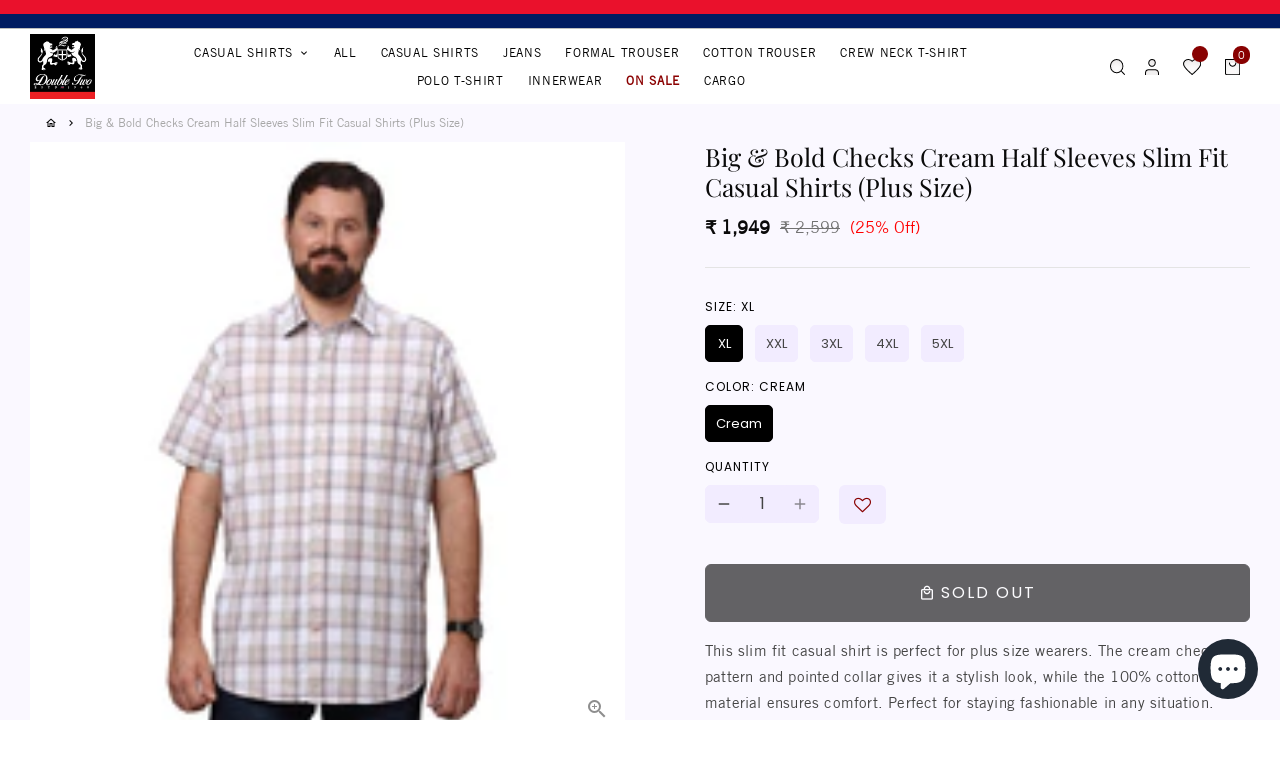

--- FILE ---
content_type: text/html; charset=utf-8
request_url: https://doubletwo.in/products/big-bold-checks-blue-half-sleeves-slim-fit-casual-shirts-plus-size
body_size: 36147
content:
<!doctype html>
<html lang="en">
  <head>
    <!-- Basic page needs -->
    <meta charset="utf-8">
    <meta http-equiv="X-UA-Compatible" content="IE=edge,chrome=1">
    <meta name="viewport" content="width=device-width,initial-scale=1,maximum-scale=1,shrink-to-fit=no">
    <meta name="theme-color" content="#FFFFFF">
    <meta name="apple-mobile-web-app-capable" content="yes">
    <meta name="mobile-web-app-capable" content="yes">
    <meta name="author" content="Debutify">
    <meta name="google-site-verification" content="BS2NNHGkxm0LriSBoBQg3BhZtzXqB5p7tsAPop1hu_8" />

    <!-- Preconnect external resources -->
    <link rel="preconnect" href="https://cdn.shopify.com" crossorigin>
    <link rel="preconnect" href="https://fonts.shopifycdn.com" crossorigin>
    <link rel="preconnect" href="https://shop.app" crossorigin>
    <link rel="preconnect" href="https://monorail-edge.shopifysvc.com">
    <link rel="preload" href="" as="script"><link rel="preconnect" href="https://godog.shopifycloud.com"><link rel="preconnect" href="https://pay.google.com" crossorigin>
        <link rel="preconnect" href="https://play.google.com" crossorigin><link rel="preconnect" href="https://www.google.com">
      <link rel="preconnect" href="https://www.gstatic.com">
      <link rel="preconnect" href="https://www.gstatic.com" crossorigin>
      <link rel="preconnect" href="https://fonts.gstatic.com" crossorigin>
      <link rel="preconnect" href="https://www.recaptcha.net" crossorigin><link rel="preconnect" href="https://debutify.com"><!-- Preload assets -->
    <link rel="preload" href="//doubletwo.in/cdn/shop/t/38/assets/theme.scss.css?v=37498030357618530401752213040" as="style">
    <link rel="preload" as="font" href="//doubletwo.in/cdn/fonts/poppins/poppins_n4.0ba78fa5af9b0e1a374041b3ceaadf0a43b41362.woff2" type="font/woff2" crossorigin>
    <link rel="preload" as="font" href="//doubletwo.in/cdn/fonts/poppins/poppins_n6.aa29d4918bc243723d56b59572e18228ed0786f6.woff2" type="font/woff2" crossorigin>
    <link rel="preload" as="font" href="//doubletwo.in/cdn/fonts/poppins/poppins_n4.0ba78fa5af9b0e1a374041b3ceaadf0a43b41362.woff2" type="font/woff2" crossorigin>
    <link rel="preload" as="font" href="//doubletwo.in/cdn/shop/t/38/assets/material-icons-outlined.woff2?v=141032514307594503641732537998" type="font/woff2" crossorigin><link rel="canonical" href="https://doubletwo.in/products/big-bold-checks-blue-half-sleeves-slim-fit-casual-shirts-plus-size"><!-- Fav icon --><link sizes="192x192" rel="shortcut icon" type="image/png" id="favicon" href="//doubletwo.in/cdn/shop/files/Double_Two_Logo_SVG_0acc2595-b840-4e3d-8f79-61b6e36d8579_100x100_crop_center.svg?v=1734611565">

    <!-- Title and description -->
    <title>
      Big &amp; Bold Checks Cream Half Sleeves Slim Fit Casual Shirts (Plus Size &ndash; Double Two
    </title><meta name="description" content="This slim fit casual shirt is perfect for plus size wearers. The cream check pattern and pointed collar gives it a stylish look, while the 100% cotton material ensures comfort. Perfect for staying fashionable in any situation. Color: Cream Pattern: Checks Fit: Slim Fit Fabric: Cotton Neck: Pointed Collar Sleeve: Half S"><!-- Social meta --><!-- /snippets/social-meta-tags.liquid -->
<meta property="og:site_name" content="Double Two">
<meta property="og:url" content="https://doubletwo.in/products/big-bold-checks-blue-half-sleeves-slim-fit-casual-shirts-plus-size">
<meta property="og:title" content="Big &amp; Bold Checks Cream Half Sleeves Slim Fit Casual Shirts (Plus Size">
<meta property="og:type" content="product">
<meta property="og:description" content="This slim fit casual shirt is perfect for plus size wearers. The cream check pattern and pointed collar gives it a stylish look, while the 100% cotton material ensures comfort. Perfect for staying fashionable in any situation. Color: Cream Pattern: Checks Fit: Slim Fit Fabric: Cotton Neck: Pointed Collar Sleeve: Half S"><meta property="og:price:amount" content="1,949">
  <meta property="og:price:currency" content="INR"><meta property="og:image" content="http://doubletwo.in/cdn/shop/files/BBMS-0031HA_1_1200x1200.jpg?v=1751873920"><meta property="og:image" content="http://doubletwo.in/cdn/shop/files/BBMS-0031HA_1_1200x1200.jpg?v=1751873920"><meta property="og:image" content="http://doubletwo.in/cdn/shop/files/BBMS-0031HA_1_1200x1200.jpg?v=1751873920">
<meta property="og:image:secure_url" content="https://doubletwo.in/cdn/shop/files/BBMS-0031HA_1_1200x1200.jpg?v=1751873920"><meta property="og:image:secure_url" content="https://doubletwo.in/cdn/shop/files/BBMS-0031HA_1_1200x1200.jpg?v=1751873920"><meta property="og:image:secure_url" content="https://doubletwo.in/cdn/shop/files/BBMS-0031HA_1_1200x1200.jpg?v=1751873920">
<meta name="twitter:card" content="summary_large_image">
<meta name="twitter:title" content="Big &amp; Bold Checks Cream Half Sleeves Slim Fit Casual Shirts (Plus Size">
<meta name="twitter:description" content="This slim fit casual shirt is perfect for plus size wearers. The cream check pattern and pointed collar gives it a stylish look, while the 100% cotton material ensures comfort. Perfect for staying fashionable in any situation. Color: Cream Pattern: Checks Fit: Slim Fit Fabric: Cotton Neck: Pointed Collar Sleeve: Half S">
<!-- CSS  -->
    <link href="//doubletwo.in/cdn/shop/t/38/assets/theme.scss.css?v=37498030357618530401752213040" rel="stylesheet" type="text/css" media="all" />

    <!-- Custom CSS  -->
    <link href="//doubletwo.in/cdn/shop/t/38/assets/mystyle.css?v=115394894307095275691732537998" rel="stylesheet" type="text/css" media="all" />
<!-- Load fonts independently to prevent rendering blocks -->
    <style>
      @font-face {
  font-family: Poppins;
  font-weight: 400;
  font-style: normal;
  font-display: swap;
  src: url("//doubletwo.in/cdn/fonts/poppins/poppins_n4.0ba78fa5af9b0e1a374041b3ceaadf0a43b41362.woff2") format("woff2"),
       url("//doubletwo.in/cdn/fonts/poppins/poppins_n4.214741a72ff2596839fc9760ee7a770386cf16ca.woff") format("woff");
}

      @font-face {
  font-family: Poppins;
  font-weight: 600;
  font-style: normal;
  font-display: swap;
  src: url("//doubletwo.in/cdn/fonts/poppins/poppins_n6.aa29d4918bc243723d56b59572e18228ed0786f6.woff2") format("woff2"),
       url("//doubletwo.in/cdn/fonts/poppins/poppins_n6.5f815d845fe073750885d5b7e619ee00e8111208.woff") format("woff");
}

      @font-face {
  font-family: Poppins;
  font-weight: 400;
  font-style: normal;
  font-display: swap;
  src: url("//doubletwo.in/cdn/fonts/poppins/poppins_n4.0ba78fa5af9b0e1a374041b3ceaadf0a43b41362.woff2") format("woff2"),
       url("//doubletwo.in/cdn/fonts/poppins/poppins_n4.214741a72ff2596839fc9760ee7a770386cf16ca.woff") format("woff");
}

      @font-face {
  font-family: Poppins;
  font-weight: 700;
  font-style: normal;
  font-display: swap;
  src: url("//doubletwo.in/cdn/fonts/poppins/poppins_n7.56758dcf284489feb014a026f3727f2f20a54626.woff2") format("woff2"),
       url("//doubletwo.in/cdn/fonts/poppins/poppins_n7.f34f55d9b3d3205d2cd6f64955ff4b36f0cfd8da.woff") format("woff");
}

      @font-face {
  font-family: Poppins;
  font-weight: 400;
  font-style: italic;
  font-display: swap;
  src: url("//doubletwo.in/cdn/fonts/poppins/poppins_i4.846ad1e22474f856bd6b81ba4585a60799a9f5d2.woff2") format("woff2"),
       url("//doubletwo.in/cdn/fonts/poppins/poppins_i4.56b43284e8b52fc64c1fd271f289a39e8477e9ec.woff") format("woff");
}

      @font-face {
  font-family: Poppins;
  font-weight: 700;
  font-style: italic;
  font-display: swap;
  src: url("//doubletwo.in/cdn/fonts/poppins/poppins_i7.42fd71da11e9d101e1e6c7932199f925f9eea42d.woff2") format("woff2"),
       url("//doubletwo.in/cdn/fonts/poppins/poppins_i7.ec8499dbd7616004e21155106d13837fff4cf556.woff") format("woff");
}

      @font-face {
  font-family: Poppins;
  font-weight: 900;
  font-style: normal;
  font-display: swap;
  src: url("//doubletwo.in/cdn/fonts/poppins/poppins_n9.eb6b9ef01b62e777a960bfd02fc9fb4918cd3eab.woff2") format("woff2"),
       url("//doubletwo.in/cdn/fonts/poppins/poppins_n9.6501a5bd018e348b6d5d6e8c335f9e7d32a80c36.woff") format("woff");
}

      @font-face {
        font-family: Material Icons Outlined;
        font-weight: 400;
        font-style: normal;
        font-display: block;
        src: url(//doubletwo.in/cdn/shop/t/38/assets/material-icons-outlined.woff2?v=141032514307594503641732537998) format("woff2");
      }
    </style>

    <!-- Google Tag Manager --><!-- Header hook for plugins -->
    <script>window.performance && window.performance.mark && window.performance.mark('shopify.content_for_header.start');</script><meta name="google-site-verification" content="kmNUq_9zQteyN9_XNcFcxcz9nbskLjZ9CIlJhplLfBs">
<meta id="shopify-digital-wallet" name="shopify-digital-wallet" content="/52412154040/digital_wallets/dialog">
<link rel="alternate" type="application/json+oembed" href="https://doubletwo.in/products/big-bold-checks-blue-half-sleeves-slim-fit-casual-shirts-plus-size.oembed">
<script async="async" src="/checkouts/internal/preloads.js?locale=en-IN"></script>
<script id="shopify-features" type="application/json">{"accessToken":"e6d02186dfe2a15b9556724a70663027","betas":["rich-media-storefront-analytics"],"domain":"doubletwo.in","predictiveSearch":true,"shopId":52412154040,"locale":"en"}</script>
<script>var Shopify = Shopify || {};
Shopify.shop = "doubletwoindia.myshopify.com";
Shopify.locale = "en";
Shopify.currency = {"active":"INR","rate":"1.0"};
Shopify.country = "IN";
Shopify.theme = {"name":"SG Digital Revamp - 25.11.24","id":167013908664,"schema_name":"Debutify","schema_version":"4.10.2","theme_store_id":null,"role":"main"};
Shopify.theme.handle = "null";
Shopify.theme.style = {"id":null,"handle":null};
Shopify.cdnHost = "doubletwo.in/cdn";
Shopify.routes = Shopify.routes || {};
Shopify.routes.root = "/";</script>
<script type="module">!function(o){(o.Shopify=o.Shopify||{}).modules=!0}(window);</script>
<script>!function(o){function n(){var o=[];function n(){o.push(Array.prototype.slice.apply(arguments))}return n.q=o,n}var t=o.Shopify=o.Shopify||{};t.loadFeatures=n(),t.autoloadFeatures=n()}(window);</script>
<script id="shop-js-analytics" type="application/json">{"pageType":"product"}</script>
<script defer="defer" async type="module" src="//doubletwo.in/cdn/shopifycloud/shop-js/modules/v2/client.init-shop-cart-sync_C5BV16lS.en.esm.js"></script>
<script defer="defer" async type="module" src="//doubletwo.in/cdn/shopifycloud/shop-js/modules/v2/chunk.common_CygWptCX.esm.js"></script>
<script type="module">
  await import("//doubletwo.in/cdn/shopifycloud/shop-js/modules/v2/client.init-shop-cart-sync_C5BV16lS.en.esm.js");
await import("//doubletwo.in/cdn/shopifycloud/shop-js/modules/v2/chunk.common_CygWptCX.esm.js");

  window.Shopify.SignInWithShop?.initShopCartSync?.({"fedCMEnabled":true,"windoidEnabled":true});

</script>
<script>(function() {
  var isLoaded = false;
  function asyncLoad() {
    if (isLoaded) return;
    isLoaded = true;
    var urls = ["https:\/\/seo.apps.avada.io\/avada-seo-installed.js?shop=doubletwoindia.myshopify.com","https:\/\/cdn1.avada.io\/flying-pages\/module.js?shop=doubletwoindia.myshopify.com","https:\/\/doubletwo.in\/apps\/giraffly-trust\/trust-worker-0d353ac8ffc7661d576a7412d3a726cb303d67b6.js?v=20230111094518\u0026shop=doubletwoindia.myshopify.com","https:\/\/cdn.logbase.io\/lb-upsell-wrapper.js?shop=doubletwoindia.myshopify.com","https:\/\/assets.smartwishlist.webmarked.net\/static\/v6\/smartwishlist.js?shop=doubletwoindia.myshopify.com","https:\/\/storage.nfcube.com\/instafeed-5f2319220d45c653465417b891d03b32.js?shop=doubletwoindia.myshopify.com","https:\/\/sr-cdn.shiprocket.in\/sr-promise\/static\/uc.js?channel_id=4\u0026sr_company_id=1152000\u0026shop=doubletwoindia.myshopify.com"];
    for (var i = 0; i < urls.length; i++) {
      var s = document.createElement('script');
      s.type = 'text/javascript';
      s.async = true;
      s.src = urls[i];
      var x = document.getElementsByTagName('script')[0];
      x.parentNode.insertBefore(s, x);
    }
  };
  if(window.attachEvent) {
    window.attachEvent('onload', asyncLoad);
  } else {
    window.addEventListener('load', asyncLoad, false);
  }
})();</script>
<script id="__st">var __st={"a":52412154040,"offset":19800,"reqid":"4d6ea3d5-f7a1-4001-bc9e-e6290b633cab-1768771914","pageurl":"doubletwo.in\/products\/big-bold-checks-blue-half-sleeves-slim-fit-casual-shirts-plus-size","u":"ffb1e9dc80c6","p":"product","rtyp":"product","rid":7295739986104};</script>
<script>window.ShopifyPaypalV4VisibilityTracking = true;</script>
<script id="captcha-bootstrap">!function(){'use strict';const t='contact',e='account',n='new_comment',o=[[t,t],['blogs',n],['comments',n],[t,'customer']],c=[[e,'customer_login'],[e,'guest_login'],[e,'recover_customer_password'],[e,'create_customer']],r=t=>t.map((([t,e])=>`form[action*='/${t}']:not([data-nocaptcha='true']) input[name='form_type'][value='${e}']`)).join(','),a=t=>()=>t?[...document.querySelectorAll(t)].map((t=>t.form)):[];function s(){const t=[...o],e=r(t);return a(e)}const i='password',u='form_key',d=['recaptcha-v3-token','g-recaptcha-response','h-captcha-response',i],f=()=>{try{return window.sessionStorage}catch{return}},m='__shopify_v',_=t=>t.elements[u];function p(t,e,n=!1){try{const o=window.sessionStorage,c=JSON.parse(o.getItem(e)),{data:r}=function(t){const{data:e,action:n}=t;return t[m]||n?{data:e,action:n}:{data:t,action:n}}(c);for(const[e,n]of Object.entries(r))t.elements[e]&&(t.elements[e].value=n);n&&o.removeItem(e)}catch(o){console.error('form repopulation failed',{error:o})}}const l='form_type',E='cptcha';function T(t){t.dataset[E]=!0}const w=window,h=w.document,L='Shopify',v='ce_forms',y='captcha';let A=!1;((t,e)=>{const n=(g='f06e6c50-85a8-45c8-87d0-21a2b65856fe',I='https://cdn.shopify.com/shopifycloud/storefront-forms-hcaptcha/ce_storefront_forms_captcha_hcaptcha.v1.5.2.iife.js',D={infoText:'Protected by hCaptcha',privacyText:'Privacy',termsText:'Terms'},(t,e,n)=>{const o=w[L][v],c=o.bindForm;if(c)return c(t,g,e,D).then(n);var r;o.q.push([[t,g,e,D],n]),r=I,A||(h.body.append(Object.assign(h.createElement('script'),{id:'captcha-provider',async:!0,src:r})),A=!0)});var g,I,D;w[L]=w[L]||{},w[L][v]=w[L][v]||{},w[L][v].q=[],w[L][y]=w[L][y]||{},w[L][y].protect=function(t,e){n(t,void 0,e),T(t)},Object.freeze(w[L][y]),function(t,e,n,w,h,L){const[v,y,A,g]=function(t,e,n){const i=e?o:[],u=t?c:[],d=[...i,...u],f=r(d),m=r(i),_=r(d.filter((([t,e])=>n.includes(e))));return[a(f),a(m),a(_),s()]}(w,h,L),I=t=>{const e=t.target;return e instanceof HTMLFormElement?e:e&&e.form},D=t=>v().includes(t);t.addEventListener('submit',(t=>{const e=I(t);if(!e)return;const n=D(e)&&!e.dataset.hcaptchaBound&&!e.dataset.recaptchaBound,o=_(e),c=g().includes(e)&&(!o||!o.value);(n||c)&&t.preventDefault(),c&&!n&&(function(t){try{if(!f())return;!function(t){const e=f();if(!e)return;const n=_(t);if(!n)return;const o=n.value;o&&e.removeItem(o)}(t);const e=Array.from(Array(32),(()=>Math.random().toString(36)[2])).join('');!function(t,e){_(t)||t.append(Object.assign(document.createElement('input'),{type:'hidden',name:u})),t.elements[u].value=e}(t,e),function(t,e){const n=f();if(!n)return;const o=[...t.querySelectorAll(`input[type='${i}']`)].map((({name:t})=>t)),c=[...d,...o],r={};for(const[a,s]of new FormData(t).entries())c.includes(a)||(r[a]=s);n.setItem(e,JSON.stringify({[m]:1,action:t.action,data:r}))}(t,e)}catch(e){console.error('failed to persist form',e)}}(e),e.submit())}));const S=(t,e)=>{t&&!t.dataset[E]&&(n(t,e.some((e=>e===t))),T(t))};for(const o of['focusin','change'])t.addEventListener(o,(t=>{const e=I(t);D(e)&&S(e,y())}));const B=e.get('form_key'),M=e.get(l),P=B&&M;t.addEventListener('DOMContentLoaded',(()=>{const t=y();if(P)for(const e of t)e.elements[l].value===M&&p(e,B);[...new Set([...A(),...v().filter((t=>'true'===t.dataset.shopifyCaptcha))])].forEach((e=>S(e,t)))}))}(h,new URLSearchParams(w.location.search),n,t,e,['guest_login'])})(!0,!0)}();</script>
<script integrity="sha256-4kQ18oKyAcykRKYeNunJcIwy7WH5gtpwJnB7kiuLZ1E=" data-source-attribution="shopify.loadfeatures" defer="defer" src="//doubletwo.in/cdn/shopifycloud/storefront/assets/storefront/load_feature-a0a9edcb.js" crossorigin="anonymous"></script>
<script data-source-attribution="shopify.dynamic_checkout.dynamic.init">var Shopify=Shopify||{};Shopify.PaymentButton=Shopify.PaymentButton||{isStorefrontPortableWallets:!0,init:function(){window.Shopify.PaymentButton.init=function(){};var t=document.createElement("script");t.src="https://doubletwo.in/cdn/shopifycloud/portable-wallets/latest/portable-wallets.en.js",t.type="module",document.head.appendChild(t)}};
</script>
<script data-source-attribution="shopify.dynamic_checkout.buyer_consent">
  function portableWalletsHideBuyerConsent(e){var t=document.getElementById("shopify-buyer-consent"),n=document.getElementById("shopify-subscription-policy-button");t&&n&&(t.classList.add("hidden"),t.setAttribute("aria-hidden","true"),n.removeEventListener("click",e))}function portableWalletsShowBuyerConsent(e){var t=document.getElementById("shopify-buyer-consent"),n=document.getElementById("shopify-subscription-policy-button");t&&n&&(t.classList.remove("hidden"),t.removeAttribute("aria-hidden"),n.addEventListener("click",e))}window.Shopify?.PaymentButton&&(window.Shopify.PaymentButton.hideBuyerConsent=portableWalletsHideBuyerConsent,window.Shopify.PaymentButton.showBuyerConsent=portableWalletsShowBuyerConsent);
</script>
<script>
  function portableWalletsCleanup(e){e&&e.src&&console.error("Failed to load portable wallets script "+e.src);var t=document.querySelectorAll("shopify-accelerated-checkout .shopify-payment-button__skeleton, shopify-accelerated-checkout-cart .wallet-cart-button__skeleton"),e=document.getElementById("shopify-buyer-consent");for(let e=0;e<t.length;e++)t[e].remove();e&&e.remove()}function portableWalletsNotLoadedAsModule(e){e instanceof ErrorEvent&&"string"==typeof e.message&&e.message.includes("import.meta")&&"string"==typeof e.filename&&e.filename.includes("portable-wallets")&&(window.removeEventListener("error",portableWalletsNotLoadedAsModule),window.Shopify.PaymentButton.failedToLoad=e,"loading"===document.readyState?document.addEventListener("DOMContentLoaded",window.Shopify.PaymentButton.init):window.Shopify.PaymentButton.init())}window.addEventListener("error",portableWalletsNotLoadedAsModule);
</script>

<script type="module" src="https://doubletwo.in/cdn/shopifycloud/portable-wallets/latest/portable-wallets.en.js" onError="portableWalletsCleanup(this)" crossorigin="anonymous"></script>
<script nomodule>
  document.addEventListener("DOMContentLoaded", portableWalletsCleanup);
</script>

<link id="shopify-accelerated-checkout-styles" rel="stylesheet" media="screen" href="https://doubletwo.in/cdn/shopifycloud/portable-wallets/latest/accelerated-checkout-backwards-compat.css" crossorigin="anonymous">
<style id="shopify-accelerated-checkout-cart">
        #shopify-buyer-consent {
  margin-top: 1em;
  display: inline-block;
  width: 100%;
}

#shopify-buyer-consent.hidden {
  display: none;
}

#shopify-subscription-policy-button {
  background: none;
  border: none;
  padding: 0;
  text-decoration: underline;
  font-size: inherit;
  cursor: pointer;
}

#shopify-subscription-policy-button::before {
  box-shadow: none;
}

      </style>

<script>window.performance && window.performance.mark && window.performance.mark('shopify.content_for_header.end');</script>

  
 <!--begin-boost-pfs-filter-css-->
   <link rel="preload stylesheet" href="//doubletwo.in/cdn/shop/t/38/assets/boost-pfs-instant-search.css?v=146474835330714392691732537998" as="style"><link href="//doubletwo.in/cdn/shop/t/38/assets/boost-pfs-custom.css?v=7588660421690669921732537998" rel="stylesheet" type="text/css" media="all" />
<style data-id="boost-pfs-style">
    .boost-pfs-filter-option-title-text {}

   .boost-pfs-filter-tree-v .boost-pfs-filter-option-title-text:before {}
    .boost-pfs-filter-tree-v .boost-pfs-filter-option.boost-pfs-filter-option-collapsed .boost-pfs-filter-option-title-text:before {}
    .boost-pfs-filter-tree-h .boost-pfs-filter-option-title-heading:before {}

    .boost-pfs-filter-refine-by .boost-pfs-filter-option-title h3 {}

    .boost-pfs-filter-option-content .boost-pfs-filter-option-item-list .boost-pfs-filter-option-item button,
    .boost-pfs-filter-option-content .boost-pfs-filter-option-item-list .boost-pfs-filter-option-item .boost-pfs-filter-button,
    .boost-pfs-filter-option-range-amount input,
    .boost-pfs-filter-tree-v .boost-pfs-filter-refine-by .boost-pfs-filter-refine-by-items .refine-by-item,
    .boost-pfs-filter-refine-by-wrapper-v .boost-pfs-filter-refine-by .boost-pfs-filter-refine-by-items .refine-by-item,
    .boost-pfs-filter-refine-by .boost-pfs-filter-option-title,
    .boost-pfs-filter-refine-by .boost-pfs-filter-refine-by-items .refine-by-item>a,
    .boost-pfs-filter-refine-by>span,
    .boost-pfs-filter-clear,
    .boost-pfs-filter-clear-all{}
    .boost-pfs-filter-tree-h .boost-pfs-filter-pc .boost-pfs-filter-refine-by-items .refine-by-item .boost-pfs-filter-clear .refine-by-type,
    .boost-pfs-filter-refine-by-wrapper-h .boost-pfs-filter-pc .boost-pfs-filter-refine-by-items .refine-by-item .boost-pfs-filter-clear .refine-by-type {}

    .boost-pfs-filter-option-multi-level-collections .boost-pfs-filter-option-multi-level-list .boost-pfs-filter-option-item .boost-pfs-filter-button-arrow .boost-pfs-arrow:before,
    .boost-pfs-filter-option-multi-level-tag .boost-pfs-filter-option-multi-level-list .boost-pfs-filter-option-item .boost-pfs-filter-button-arrow .boost-pfs-arrow:before {}

    .boost-pfs-filter-refine-by-wrapper-v .boost-pfs-filter-refine-by .boost-pfs-filter-refine-by-items .refine-by-item .boost-pfs-filter-clear:after,
    .boost-pfs-filter-refine-by-wrapper-v .boost-pfs-filter-refine-by .boost-pfs-filter-refine-by-items .refine-by-item .boost-pfs-filter-clear:before,
    .boost-pfs-filter-tree-v .boost-pfs-filter-refine-by .boost-pfs-filter-refine-by-items .refine-by-item .boost-pfs-filter-clear:after,
    .boost-pfs-filter-tree-v .boost-pfs-filter-refine-by .boost-pfs-filter-refine-by-items .refine-by-item .boost-pfs-filter-clear:before,
    .boost-pfs-filter-refine-by-wrapper-h .boost-pfs-filter-pc .boost-pfs-filter-refine-by-items .refine-by-item .boost-pfs-filter-clear:after,
    .boost-pfs-filter-refine-by-wrapper-h .boost-pfs-filter-pc .boost-pfs-filter-refine-by-items .refine-by-item .boost-pfs-filter-clear:before,
    .boost-pfs-filter-tree-h .boost-pfs-filter-pc .boost-pfs-filter-refine-by-items .refine-by-item .boost-pfs-filter-clear:after,
    .boost-pfs-filter-tree-h .boost-pfs-filter-pc .boost-pfs-filter-refine-by-items .refine-by-item .boost-pfs-filter-clear:before {}
    .boost-pfs-filter-option-range-slider .noUi-value-horizontal {}

    .boost-pfs-filter-tree-mobile-button button,
    .boost-pfs-filter-top-sorting-mobile button {}
    .boost-pfs-filter-top-sorting-mobile button>span:after {}
  </style>

 <!--end-boost-pfs-filter-css-->

 

              <script>
              function fn(){
                if (typeof BSS_SL.configData == 'undefined') {
                    if(window.location.pathname == '/pages/store-locator'){
                        document.getElementById("PageContainer").remove();
                    }
                }
              }
            if (document.readyState === "complete" || document.readyState === "interactive") {
                setTimeout(fn, 1);
            } else {
            document.addEventListener("DOMContentLoaded", fn);
            }
          </script> <script id="bss-store-locator-cluster" src='https://developers.google.com/maps/documentation/javascript/examples/markerclusterer/markerclusterer.js'>

</script>


<script type="text/javascript">
  $(document).ready(function(){   
    (function(c,l,a,r,i,t,y){
        c[a]=c[a]||function(){(c[a].q=c[a].q||[]).push(arguments)};
        t=l.createElement(r);t.async=1;t.src="https://www.clarity.ms/tag/"+i;
        y=l.getElementsByTagName(r)[0];y.parentNode.insertBefore(t,y);
    })(window, document, "clarity", "script", "gg9sl809o4");
  });
</script>       

    <!-- Google Tag Manager -->
<script>(function(w,d,s,l,i){w[l]=w[l]||[];w[l].push({'gtm.start':
new Date().getTime(),event:'gtm.js'});var f=d.getElementsByTagName(s)[0],
j=d.createElement(s),dl=l!='dataLayer'?'&l='+l:'';j.async=true;j.src=
'https://www.googletagmanager.com/gtm.js?id='+i+dl;f.parentNode.insertBefore(j,f);
})(window,document,'script','dataLayer','GTM-MXVJPTZ');</script>
<!-- End Google Tag Manager -->
<script id="tg-gtm-integration">(function(w,d,s,l,i){w[l]=w[l]||[];w[l].push({'gtm.start':new Date().getTime(),event:'gtm.js'});var f=d.getElementsByTagName(s)[0],j=d.createElement(s),dl=l!='dataLayer'?'&l='+l:'';j.async=true;j.src='https://www.googletagmanager.com/gtm.js?id='+i+dl;f.parentNode.insertBefore(j,f);})(window,document,'script','dataLayer','GTM-MXVJPTZ');</script><!-- BEGIN app block: shopify://apps/oxi-social-login/blocks/social-login-embed/24ad60bc-8f09-42fa-807e-e5eda0fdae17 -->


<script>
    
        var vt = 763256;
    
        var oxi_data_scheme = 'light';
        if (document.querySelector('html').hasAttribute('data-scheme')) {
            oxi_data_scheme = document.querySelector('html').getAttribute('data-scheme');
        }
    function wfete(selector) {
    return new Promise(resolve => {
    if (document.querySelector(selector)) {
      return resolve(document.querySelector(selector));
    }

    const observer = new MutationObserver(() => {
      if (document.querySelector(selector)) {
        resolve(document.querySelector(selector));
        observer.disconnect();
      }
    });

    observer.observe(document.body, {
      subtree: true,
      childList: true,
    });
    });
  }
  async function oxi_init() {
    const data = await getOConfig();
  }
  function getOConfig() {
    var script = document.createElement('script');
    script.src = '//social-login.oxiapps.com/init.json?shop=doubletwoindia.myshopify.com&vt='+vt+'&callback=jQuery111004090950169811405_1543664809199';
    script.setAttribute('rel','nofollow');
    document.head.appendChild(script);
  }
  function jQuery111004090950169811405_1543664809199(p) {
        var shop_locale = "";
        if (typeof Shopify !== 'undefined' && typeof Shopify.locale !== 'undefined') {
            shop_locale = "&locale="+Shopify.locale;
    }
    if (p.m == "1") {
      if (typeof oxi_initialized === 'undefined') {
        var oxi_initialized = true;
        //vt = parseInt(p.v);
        vt = parseInt(vt);

                var elem = document.createElement("link");
                elem.setAttribute("type", "text/css");
                elem.setAttribute("rel", "stylesheet");
                elem.setAttribute("href", "https://cdn.shopify.com/extensions/019a9bbf-e6d9-7768-bf83-c108720b519c/embedded-social-login-54/assets/remodal.css");
                document.getElementsByTagName("head")[0].appendChild(elem);


        var newScript = document.createElement('script');
        newScript.type = 'text/javascript';
        newScript.src = 'https://cdn.shopify.com/extensions/019a9bbf-e6d9-7768-bf83-c108720b519c/embedded-social-login-54/assets/osl.min.js';
        document.getElementsByTagName('head')[0].appendChild(newScript);
      }
    } else {
      const intervalID = setInterval(() => {
        if (document.querySelector('body')) {
            clearInterval(intervalID);

            opa = ['form[action*="account/login"]', 'form[action$="account"]'];
            opa.forEach(e => {
                wfete(e).then(element => {
                    if (typeof oxi_initialized === 'undefined') {
                        var oxi_initialized = true;
                        console.log("Oxi Social Login Initialized");
                        if (p.i == 'y') {
                            var list = document.querySelectorAll(e);
                            var oxi_list_length = 0;
                            if (list.length > 0) {
                                //oxi_list_length = 3;
                                oxi_list_length = list.length;
                            }
                            for(var osli1 = 0; osli1 < oxi_list_length; osli1++) {
                                if (list[osli1].querySelector('[value="guest_login"]')) {
                                } else {
                                if ( list[osli1].querySelectorAll('.oxi-social-login').length <= 0 && list[osli1].querySelectorAll('.oxi_social_wrapper').length <= 0 ) {
                                    var osl_checkout_url = '';
                                    if (list[osli1].querySelector('[name="checkout_url"]') !== null) {
                                        osl_checkout_url = '&osl_checkout_url='+list[osli1].querySelector('[name="checkout_url"]').value;
                                    }
                                    osl_checkout_url = osl_checkout_url.replace(/<[^>]*>/g, '').trim();
                                    list[osli1].insertAdjacentHTML(p.p, '<div class="oxi_social_wrapper" style="'+p.c+'"><iframe id="social_login_frame" class="social_login_frame" title="Social Login" src="https://social-login.oxiapps.com/widget?site='+p.s+'&vt='+vt+shop_locale+osl_checkout_url+'&scheme='+oxi_data_scheme+'" style="width:100%;max-width:100%;padding-top:0px;margin-bottom:5px;border:0px;height:'+p.h+'px;" scrolling=no></iframe></div>');
                                }
                                }
                            }
                        }
                    }
                });
            });

            wfete('#oxi-social-login').then(element => {
                document.getElementById('oxi-social-login').innerHTML="<iframe id='social_login_frame' class='social_login_frame' title='Social Login' src='https://social-login.oxiapps.com/widget?site="+p.s+"&vt="+vt+shop_locale+"&scheme="+oxi_data_scheme+"' style='width:100%;max-width:100%;padding-top:0px;margin-bottom:5px;border:0px;height:"+p.h+"px;' scrolling=no></iframe>";
            });
            wfete('.oxi-social-login').then(element => {
                var oxi_elms = document.querySelectorAll(".oxi-social-login");
                oxi_elms.forEach((oxi_elm) => {
                            oxi_elm.innerHTML="<iframe id='social_login_frame' class='social_login_frame' title='Social Login' src='https://social-login.oxiapps.com/widget?site="+p.s+"&vt="+vt+shop_locale+"&scheme="+oxi_data_scheme+"' style='width:100%;max-width:100%;padding-top:0px;margin-bottom:5px;border:0px;height:"+p.h+"px;' scrolling=no></iframe>";
                });
            });
        }
      }, 100);
    }

    var o_resized = false;
    var oxi_response = function(event) {
      if (event.origin+'/'=="https://social-login.oxiapps.com/") {
                if (event.data.action == "loaded") {
                    event.source.postMessage({
                        action:'getParentUrl',parentUrl: window.location.href+''
                    },"*");
                }

        var message = event.data+'';
        var key = message.split(':')[0];
        var value = message.split(':')[1];
        if (key=="height") {
          var oxi_iframe = document.getElementById('social_login_frame');
          if (oxi_iframe && !o_resized) {
            o_resized = true;
            oxi_iframe.style.height = value + "px";
          }
        }
      }
    };
    if (window.addEventListener) {
      window.addEventListener('message', oxi_response, false);
    } else {
      window.attachEvent("onmessage", oxi_response);
    }
  }
  oxi_init();
</script>


<!-- END app block --><script src="https://cdn.shopify.com/extensions/7bc9bb47-adfa-4267-963e-cadee5096caf/inbox-1252/assets/inbox-chat-loader.js" type="text/javascript" defer="defer"></script>
<link href="https://monorail-edge.shopifysvc.com" rel="dns-prefetch">
<script>(function(){if ("sendBeacon" in navigator && "performance" in window) {try {var session_token_from_headers = performance.getEntriesByType('navigation')[0].serverTiming.find(x => x.name == '_s').description;} catch {var session_token_from_headers = undefined;}var session_cookie_matches = document.cookie.match(/_shopify_s=([^;]*)/);var session_token_from_cookie = session_cookie_matches && session_cookie_matches.length === 2 ? session_cookie_matches[1] : "";var session_token = session_token_from_headers || session_token_from_cookie || "";function handle_abandonment_event(e) {var entries = performance.getEntries().filter(function(entry) {return /monorail-edge.shopifysvc.com/.test(entry.name);});if (!window.abandonment_tracked && entries.length === 0) {window.abandonment_tracked = true;var currentMs = Date.now();var navigation_start = performance.timing.navigationStart;var payload = {shop_id: 52412154040,url: window.location.href,navigation_start,duration: currentMs - navigation_start,session_token,page_type: "product"};window.navigator.sendBeacon("https://monorail-edge.shopifysvc.com/v1/produce", JSON.stringify({schema_id: "online_store_buyer_site_abandonment/1.1",payload: payload,metadata: {event_created_at_ms: currentMs,event_sent_at_ms: currentMs}}));}}window.addEventListener('pagehide', handle_abandonment_event);}}());</script>
<script id="web-pixels-manager-setup">(function e(e,d,r,n,o){if(void 0===o&&(o={}),!Boolean(null===(a=null===(i=window.Shopify)||void 0===i?void 0:i.analytics)||void 0===a?void 0:a.replayQueue)){var i,a;window.Shopify=window.Shopify||{};var t=window.Shopify;t.analytics=t.analytics||{};var s=t.analytics;s.replayQueue=[],s.publish=function(e,d,r){return s.replayQueue.push([e,d,r]),!0};try{self.performance.mark("wpm:start")}catch(e){}var l=function(){var e={modern:/Edge?\/(1{2}[4-9]|1[2-9]\d|[2-9]\d{2}|\d{4,})\.\d+(\.\d+|)|Firefox\/(1{2}[4-9]|1[2-9]\d|[2-9]\d{2}|\d{4,})\.\d+(\.\d+|)|Chrom(ium|e)\/(9{2}|\d{3,})\.\d+(\.\d+|)|(Maci|X1{2}).+ Version\/(15\.\d+|(1[6-9]|[2-9]\d|\d{3,})\.\d+)([,.]\d+|)( \(\w+\)|)( Mobile\/\w+|) Safari\/|Chrome.+OPR\/(9{2}|\d{3,})\.\d+\.\d+|(CPU[ +]OS|iPhone[ +]OS|CPU[ +]iPhone|CPU IPhone OS|CPU iPad OS)[ +]+(15[._]\d+|(1[6-9]|[2-9]\d|\d{3,})[._]\d+)([._]\d+|)|Android:?[ /-](13[3-9]|1[4-9]\d|[2-9]\d{2}|\d{4,})(\.\d+|)(\.\d+|)|Android.+Firefox\/(13[5-9]|1[4-9]\d|[2-9]\d{2}|\d{4,})\.\d+(\.\d+|)|Android.+Chrom(ium|e)\/(13[3-9]|1[4-9]\d|[2-9]\d{2}|\d{4,})\.\d+(\.\d+|)|SamsungBrowser\/([2-9]\d|\d{3,})\.\d+/,legacy:/Edge?\/(1[6-9]|[2-9]\d|\d{3,})\.\d+(\.\d+|)|Firefox\/(5[4-9]|[6-9]\d|\d{3,})\.\d+(\.\d+|)|Chrom(ium|e)\/(5[1-9]|[6-9]\d|\d{3,})\.\d+(\.\d+|)([\d.]+$|.*Safari\/(?![\d.]+ Edge\/[\d.]+$))|(Maci|X1{2}).+ Version\/(10\.\d+|(1[1-9]|[2-9]\d|\d{3,})\.\d+)([,.]\d+|)( \(\w+\)|)( Mobile\/\w+|) Safari\/|Chrome.+OPR\/(3[89]|[4-9]\d|\d{3,})\.\d+\.\d+|(CPU[ +]OS|iPhone[ +]OS|CPU[ +]iPhone|CPU IPhone OS|CPU iPad OS)[ +]+(10[._]\d+|(1[1-9]|[2-9]\d|\d{3,})[._]\d+)([._]\d+|)|Android:?[ /-](13[3-9]|1[4-9]\d|[2-9]\d{2}|\d{4,})(\.\d+|)(\.\d+|)|Mobile Safari.+OPR\/([89]\d|\d{3,})\.\d+\.\d+|Android.+Firefox\/(13[5-9]|1[4-9]\d|[2-9]\d{2}|\d{4,})\.\d+(\.\d+|)|Android.+Chrom(ium|e)\/(13[3-9]|1[4-9]\d|[2-9]\d{2}|\d{4,})\.\d+(\.\d+|)|Android.+(UC? ?Browser|UCWEB|U3)[ /]?(15\.([5-9]|\d{2,})|(1[6-9]|[2-9]\d|\d{3,})\.\d+)\.\d+|SamsungBrowser\/(5\.\d+|([6-9]|\d{2,})\.\d+)|Android.+MQ{2}Browser\/(14(\.(9|\d{2,})|)|(1[5-9]|[2-9]\d|\d{3,})(\.\d+|))(\.\d+|)|K[Aa][Ii]OS\/(3\.\d+|([4-9]|\d{2,})\.\d+)(\.\d+|)/},d=e.modern,r=e.legacy,n=navigator.userAgent;return n.match(d)?"modern":n.match(r)?"legacy":"unknown"}(),u="modern"===l?"modern":"legacy",c=(null!=n?n:{modern:"",legacy:""})[u],f=function(e){return[e.baseUrl,"/wpm","/b",e.hashVersion,"modern"===e.buildTarget?"m":"l",".js"].join("")}({baseUrl:d,hashVersion:r,buildTarget:u}),m=function(e){var d=e.version,r=e.bundleTarget,n=e.surface,o=e.pageUrl,i=e.monorailEndpoint;return{emit:function(e){var a=e.status,t=e.errorMsg,s=(new Date).getTime(),l=JSON.stringify({metadata:{event_sent_at_ms:s},events:[{schema_id:"web_pixels_manager_load/3.1",payload:{version:d,bundle_target:r,page_url:o,status:a,surface:n,error_msg:t},metadata:{event_created_at_ms:s}}]});if(!i)return console&&console.warn&&console.warn("[Web Pixels Manager] No Monorail endpoint provided, skipping logging."),!1;try{return self.navigator.sendBeacon.bind(self.navigator)(i,l)}catch(e){}var u=new XMLHttpRequest;try{return u.open("POST",i,!0),u.setRequestHeader("Content-Type","text/plain"),u.send(l),!0}catch(e){return console&&console.warn&&console.warn("[Web Pixels Manager] Got an unhandled error while logging to Monorail."),!1}}}}({version:r,bundleTarget:l,surface:e.surface,pageUrl:self.location.href,monorailEndpoint:e.monorailEndpoint});try{o.browserTarget=l,function(e){var d=e.src,r=e.async,n=void 0===r||r,o=e.onload,i=e.onerror,a=e.sri,t=e.scriptDataAttributes,s=void 0===t?{}:t,l=document.createElement("script"),u=document.querySelector("head"),c=document.querySelector("body");if(l.async=n,l.src=d,a&&(l.integrity=a,l.crossOrigin="anonymous"),s)for(var f in s)if(Object.prototype.hasOwnProperty.call(s,f))try{l.dataset[f]=s[f]}catch(e){}if(o&&l.addEventListener("load",o),i&&l.addEventListener("error",i),u)u.appendChild(l);else{if(!c)throw new Error("Did not find a head or body element to append the script");c.appendChild(l)}}({src:f,async:!0,onload:function(){if(!function(){var e,d;return Boolean(null===(d=null===(e=window.Shopify)||void 0===e?void 0:e.analytics)||void 0===d?void 0:d.initialized)}()){var d=window.webPixelsManager.init(e)||void 0;if(d){var r=window.Shopify.analytics;r.replayQueue.forEach((function(e){var r=e[0],n=e[1],o=e[2];d.publishCustomEvent(r,n,o)})),r.replayQueue=[],r.publish=d.publishCustomEvent,r.visitor=d.visitor,r.initialized=!0}}},onerror:function(){return m.emit({status:"failed",errorMsg:"".concat(f," has failed to load")})},sri:function(e){var d=/^sha384-[A-Za-z0-9+/=]+$/;return"string"==typeof e&&d.test(e)}(c)?c:"",scriptDataAttributes:o}),m.emit({status:"loading"})}catch(e){m.emit({status:"failed",errorMsg:(null==e?void 0:e.message)||"Unknown error"})}}})({shopId: 52412154040,storefrontBaseUrl: "https://doubletwo.in",extensionsBaseUrl: "https://extensions.shopifycdn.com/cdn/shopifycloud/web-pixels-manager",monorailEndpoint: "https://monorail-edge.shopifysvc.com/unstable/produce_batch",surface: "storefront-renderer",enabledBetaFlags: ["2dca8a86"],webPixelsConfigList: [{"id":"603095224","configuration":"{\"config\":\"{\\\"pixel_id\\\":\\\"G-5JGQK8T2D5\\\",\\\"target_country\\\":\\\"IN\\\",\\\"gtag_events\\\":[{\\\"type\\\":\\\"begin_checkout\\\",\\\"action_label\\\":\\\"G-5JGQK8T2D5\\\"},{\\\"type\\\":\\\"search\\\",\\\"action_label\\\":\\\"G-5JGQK8T2D5\\\"},{\\\"type\\\":\\\"view_item\\\",\\\"action_label\\\":[\\\"G-5JGQK8T2D5\\\",\\\"MC-LQ0ST73D32\\\"]},{\\\"type\\\":\\\"purchase\\\",\\\"action_label\\\":[\\\"G-5JGQK8T2D5\\\",\\\"MC-LQ0ST73D32\\\"]},{\\\"type\\\":\\\"page_view\\\",\\\"action_label\\\":[\\\"G-5JGQK8T2D5\\\",\\\"MC-LQ0ST73D32\\\"]},{\\\"type\\\":\\\"add_payment_info\\\",\\\"action_label\\\":\\\"G-5JGQK8T2D5\\\"},{\\\"type\\\":\\\"add_to_cart\\\",\\\"action_label\\\":\\\"G-5JGQK8T2D5\\\"}],\\\"enable_monitoring_mode\\\":false}\"}","eventPayloadVersion":"v1","runtimeContext":"OPEN","scriptVersion":"b2a88bafab3e21179ed38636efcd8a93","type":"APP","apiClientId":1780363,"privacyPurposes":[],"dataSharingAdjustments":{"protectedCustomerApprovalScopes":["read_customer_address","read_customer_email","read_customer_name","read_customer_personal_data","read_customer_phone"]}},{"id":"299499704","configuration":"{\"pixel_id\":\"351828202814673\",\"pixel_type\":\"facebook_pixel\",\"metaapp_system_user_token\":\"-\"}","eventPayloadVersion":"v1","runtimeContext":"OPEN","scriptVersion":"ca16bc87fe92b6042fbaa3acc2fbdaa6","type":"APP","apiClientId":2329312,"privacyPurposes":["ANALYTICS","MARKETING","SALE_OF_DATA"],"dataSharingAdjustments":{"protectedCustomerApprovalScopes":["read_customer_address","read_customer_email","read_customer_name","read_customer_personal_data","read_customer_phone"]}},{"id":"shopify-app-pixel","configuration":"{}","eventPayloadVersion":"v1","runtimeContext":"STRICT","scriptVersion":"0450","apiClientId":"shopify-pixel","type":"APP","privacyPurposes":["ANALYTICS","MARKETING"]},{"id":"shopify-custom-pixel","eventPayloadVersion":"v1","runtimeContext":"LAX","scriptVersion":"0450","apiClientId":"shopify-pixel","type":"CUSTOM","privacyPurposes":["ANALYTICS","MARKETING"]}],isMerchantRequest: false,initData: {"shop":{"name":"Double Two","paymentSettings":{"currencyCode":"INR"},"myshopifyDomain":"doubletwoindia.myshopify.com","countryCode":"IN","storefrontUrl":"https:\/\/doubletwo.in"},"customer":null,"cart":null,"checkout":null,"productVariants":[{"price":{"amount":1949.0,"currencyCode":"INR"},"product":{"title":"Big \u0026 Bold Checks Cream Half Sleeves Slim Fit Casual Shirts (Plus Size)","vendor":"Double Two","id":"7295739986104","untranslatedTitle":"Big \u0026 Bold Checks Cream Half Sleeves Slim Fit Casual Shirts (Plus Size)","url":"\/products\/big-bold-checks-blue-half-sleeves-slim-fit-casual-shirts-plus-size","type":"Casual Shirt"},"id":"42298429866168","image":{"src":"\/\/doubletwo.in\/cdn\/shop\/files\/BBMS-0031HA_1.jpg?v=1751873920"},"sku":"BBMS-0031HA-XL","title":"XL \/ Cream","untranslatedTitle":"XL \/ Cream"},{"price":{"amount":1949.0,"currencyCode":"INR"},"product":{"title":"Big \u0026 Bold Checks Cream Half Sleeves Slim Fit Casual Shirts (Plus Size)","vendor":"Double Two","id":"7295739986104","untranslatedTitle":"Big \u0026 Bold Checks Cream Half Sleeves Slim Fit Casual Shirts (Plus Size)","url":"\/products\/big-bold-checks-blue-half-sleeves-slim-fit-casual-shirts-plus-size","type":"Casual Shirt"},"id":"42298429898936","image":{"src":"\/\/doubletwo.in\/cdn\/shop\/files\/BBMS-0031HA_1.jpg?v=1751873920"},"sku":"BBMS-0031HA-2XL","title":"XXL \/ Cream","untranslatedTitle":"XXL \/ Cream"},{"price":{"amount":1949.0,"currencyCode":"INR"},"product":{"title":"Big \u0026 Bold Checks Cream Half Sleeves Slim Fit Casual Shirts (Plus Size)","vendor":"Double Two","id":"7295739986104","untranslatedTitle":"Big \u0026 Bold Checks Cream Half Sleeves Slim Fit Casual Shirts (Plus Size)","url":"\/products\/big-bold-checks-blue-half-sleeves-slim-fit-casual-shirts-plus-size","type":"Casual Shirt"},"id":"42298429931704","image":{"src":"\/\/doubletwo.in\/cdn\/shop\/files\/BBMS-0031HA_1.jpg?v=1751873920"},"sku":"BBMS-0031HA-3XL","title":"3XL \/ Cream","untranslatedTitle":"3XL \/ Cream"},{"price":{"amount":1949.0,"currencyCode":"INR"},"product":{"title":"Big \u0026 Bold Checks Cream Half Sleeves Slim Fit Casual Shirts (Plus Size)","vendor":"Double Two","id":"7295739986104","untranslatedTitle":"Big \u0026 Bold Checks Cream Half Sleeves Slim Fit Casual Shirts (Plus Size)","url":"\/products\/big-bold-checks-blue-half-sleeves-slim-fit-casual-shirts-plus-size","type":"Casual Shirt"},"id":"42298429964472","image":{"src":"\/\/doubletwo.in\/cdn\/shop\/files\/BBMS-0031HA_1.jpg?v=1751873920"},"sku":"BBMS-0031HA-4XL","title":"4XL \/ Cream","untranslatedTitle":"4XL \/ Cream"},{"price":{"amount":1949.0,"currencyCode":"INR"},"product":{"title":"Big \u0026 Bold Checks Cream Half Sleeves Slim Fit Casual Shirts (Plus Size)","vendor":"Double Two","id":"7295739986104","untranslatedTitle":"Big \u0026 Bold Checks Cream Half Sleeves Slim Fit Casual Shirts (Plus Size)","url":"\/products\/big-bold-checks-blue-half-sleeves-slim-fit-casual-shirts-plus-size","type":"Casual Shirt"},"id":"42298429997240","image":{"src":"\/\/doubletwo.in\/cdn\/shop\/files\/BBMS-0031HA_1.jpg?v=1751873920"},"sku":"BBMS-0031HA-5XL","title":"5XL \/ Cream","untranslatedTitle":"5XL \/ Cream"}],"purchasingCompany":null},},"https://doubletwo.in/cdn","fcfee988w5aeb613cpc8e4bc33m6693e112",{"modern":"","legacy":""},{"shopId":"52412154040","storefrontBaseUrl":"https:\/\/doubletwo.in","extensionBaseUrl":"https:\/\/extensions.shopifycdn.com\/cdn\/shopifycloud\/web-pixels-manager","surface":"storefront-renderer","enabledBetaFlags":"[\"2dca8a86\"]","isMerchantRequest":"false","hashVersion":"fcfee988w5aeb613cpc8e4bc33m6693e112","publish":"custom","events":"[[\"page_viewed\",{}],[\"product_viewed\",{\"productVariant\":{\"price\":{\"amount\":1949.0,\"currencyCode\":\"INR\"},\"product\":{\"title\":\"Big \u0026 Bold Checks Cream Half Sleeves Slim Fit Casual Shirts (Plus Size)\",\"vendor\":\"Double Two\",\"id\":\"7295739986104\",\"untranslatedTitle\":\"Big \u0026 Bold Checks Cream Half Sleeves Slim Fit Casual Shirts (Plus Size)\",\"url\":\"\/products\/big-bold-checks-blue-half-sleeves-slim-fit-casual-shirts-plus-size\",\"type\":\"Casual Shirt\"},\"id\":\"42298429866168\",\"image\":{\"src\":\"\/\/doubletwo.in\/cdn\/shop\/files\/BBMS-0031HA_1.jpg?v=1751873920\"},\"sku\":\"BBMS-0031HA-XL\",\"title\":\"XL \/ Cream\",\"untranslatedTitle\":\"XL \/ Cream\"}}]]"});</script><script>
  window.ShopifyAnalytics = window.ShopifyAnalytics || {};
  window.ShopifyAnalytics.meta = window.ShopifyAnalytics.meta || {};
  window.ShopifyAnalytics.meta.currency = 'INR';
  var meta = {"product":{"id":7295739986104,"gid":"gid:\/\/shopify\/Product\/7295739986104","vendor":"Double Two","type":"Casual Shirt","handle":"big-bold-checks-blue-half-sleeves-slim-fit-casual-shirts-plus-size","variants":[{"id":42298429866168,"price":194900,"name":"Big \u0026 Bold Checks Cream Half Sleeves Slim Fit Casual Shirts (Plus Size) - XL \/ Cream","public_title":"XL \/ Cream","sku":"BBMS-0031HA-XL"},{"id":42298429898936,"price":194900,"name":"Big \u0026 Bold Checks Cream Half Sleeves Slim Fit Casual Shirts (Plus Size) - XXL \/ Cream","public_title":"XXL \/ Cream","sku":"BBMS-0031HA-2XL"},{"id":42298429931704,"price":194900,"name":"Big \u0026 Bold Checks Cream Half Sleeves Slim Fit Casual Shirts (Plus Size) - 3XL \/ Cream","public_title":"3XL \/ Cream","sku":"BBMS-0031HA-3XL"},{"id":42298429964472,"price":194900,"name":"Big \u0026 Bold Checks Cream Half Sleeves Slim Fit Casual Shirts (Plus Size) - 4XL \/ Cream","public_title":"4XL \/ Cream","sku":"BBMS-0031HA-4XL"},{"id":42298429997240,"price":194900,"name":"Big \u0026 Bold Checks Cream Half Sleeves Slim Fit Casual Shirts (Plus Size) - 5XL \/ Cream","public_title":"5XL \/ Cream","sku":"BBMS-0031HA-5XL"}],"remote":false},"page":{"pageType":"product","resourceType":"product","resourceId":7295739986104,"requestId":"4d6ea3d5-f7a1-4001-bc9e-e6290b633cab-1768771914"}};
  for (var attr in meta) {
    window.ShopifyAnalytics.meta[attr] = meta[attr];
  }
</script>
<script class="analytics">
  (function () {
    var customDocumentWrite = function(content) {
      var jquery = null;

      if (window.jQuery) {
        jquery = window.jQuery;
      } else if (window.Checkout && window.Checkout.$) {
        jquery = window.Checkout.$;
      }

      if (jquery) {
        jquery('body').append(content);
      }
    };

    var hasLoggedConversion = function(token) {
      if (token) {
        return document.cookie.indexOf('loggedConversion=' + token) !== -1;
      }
      return false;
    }

    var setCookieIfConversion = function(token) {
      if (token) {
        var twoMonthsFromNow = new Date(Date.now());
        twoMonthsFromNow.setMonth(twoMonthsFromNow.getMonth() + 2);

        document.cookie = 'loggedConversion=' + token + '; expires=' + twoMonthsFromNow;
      }
    }

    var trekkie = window.ShopifyAnalytics.lib = window.trekkie = window.trekkie || [];
    if (trekkie.integrations) {
      return;
    }
    trekkie.methods = [
      'identify',
      'page',
      'ready',
      'track',
      'trackForm',
      'trackLink'
    ];
    trekkie.factory = function(method) {
      return function() {
        var args = Array.prototype.slice.call(arguments);
        args.unshift(method);
        trekkie.push(args);
        return trekkie;
      };
    };
    for (var i = 0; i < trekkie.methods.length; i++) {
      var key = trekkie.methods[i];
      trekkie[key] = trekkie.factory(key);
    }
    trekkie.load = function(config) {
      trekkie.config = config || {};
      trekkie.config.initialDocumentCookie = document.cookie;
      var first = document.getElementsByTagName('script')[0];
      var script = document.createElement('script');
      script.type = 'text/javascript';
      script.onerror = function(e) {
        var scriptFallback = document.createElement('script');
        scriptFallback.type = 'text/javascript';
        scriptFallback.onerror = function(error) {
                var Monorail = {
      produce: function produce(monorailDomain, schemaId, payload) {
        var currentMs = new Date().getTime();
        var event = {
          schema_id: schemaId,
          payload: payload,
          metadata: {
            event_created_at_ms: currentMs,
            event_sent_at_ms: currentMs
          }
        };
        return Monorail.sendRequest("https://" + monorailDomain + "/v1/produce", JSON.stringify(event));
      },
      sendRequest: function sendRequest(endpointUrl, payload) {
        // Try the sendBeacon API
        if (window && window.navigator && typeof window.navigator.sendBeacon === 'function' && typeof window.Blob === 'function' && !Monorail.isIos12()) {
          var blobData = new window.Blob([payload], {
            type: 'text/plain'
          });

          if (window.navigator.sendBeacon(endpointUrl, blobData)) {
            return true;
          } // sendBeacon was not successful

        } // XHR beacon

        var xhr = new XMLHttpRequest();

        try {
          xhr.open('POST', endpointUrl);
          xhr.setRequestHeader('Content-Type', 'text/plain');
          xhr.send(payload);
        } catch (e) {
          console.log(e);
        }

        return false;
      },
      isIos12: function isIos12() {
        return window.navigator.userAgent.lastIndexOf('iPhone; CPU iPhone OS 12_') !== -1 || window.navigator.userAgent.lastIndexOf('iPad; CPU OS 12_') !== -1;
      }
    };
    Monorail.produce('monorail-edge.shopifysvc.com',
      'trekkie_storefront_load_errors/1.1',
      {shop_id: 52412154040,
      theme_id: 167013908664,
      app_name: "storefront",
      context_url: window.location.href,
      source_url: "//doubletwo.in/cdn/s/trekkie.storefront.cd680fe47e6c39ca5d5df5f0a32d569bc48c0f27.min.js"});

        };
        scriptFallback.async = true;
        scriptFallback.src = '//doubletwo.in/cdn/s/trekkie.storefront.cd680fe47e6c39ca5d5df5f0a32d569bc48c0f27.min.js';
        first.parentNode.insertBefore(scriptFallback, first);
      };
      script.async = true;
      script.src = '//doubletwo.in/cdn/s/trekkie.storefront.cd680fe47e6c39ca5d5df5f0a32d569bc48c0f27.min.js';
      first.parentNode.insertBefore(script, first);
    };
    trekkie.load(
      {"Trekkie":{"appName":"storefront","development":false,"defaultAttributes":{"shopId":52412154040,"isMerchantRequest":null,"themeId":167013908664,"themeCityHash":"1606942487231105869","contentLanguage":"en","currency":"INR","eventMetadataId":"5cb0722a-9c7e-41c3-b03d-1949cf447938"},"isServerSideCookieWritingEnabled":true,"monorailRegion":"shop_domain","enabledBetaFlags":["65f19447"]},"Session Attribution":{},"S2S":{"facebookCapiEnabled":true,"source":"trekkie-storefront-renderer","apiClientId":580111}}
    );

    var loaded = false;
    trekkie.ready(function() {
      if (loaded) return;
      loaded = true;

      window.ShopifyAnalytics.lib = window.trekkie;

      var originalDocumentWrite = document.write;
      document.write = customDocumentWrite;
      try { window.ShopifyAnalytics.merchantGoogleAnalytics.call(this); } catch(error) {};
      document.write = originalDocumentWrite;

      window.ShopifyAnalytics.lib.page(null,{"pageType":"product","resourceType":"product","resourceId":7295739986104,"requestId":"4d6ea3d5-f7a1-4001-bc9e-e6290b633cab-1768771914","shopifyEmitted":true});

      var match = window.location.pathname.match(/checkouts\/(.+)\/(thank_you|post_purchase)/)
      var token = match? match[1]: undefined;
      if (!hasLoggedConversion(token)) {
        setCookieIfConversion(token);
        window.ShopifyAnalytics.lib.track("Viewed Product",{"currency":"INR","variantId":42298429866168,"productId":7295739986104,"productGid":"gid:\/\/shopify\/Product\/7295739986104","name":"Big \u0026 Bold Checks Cream Half Sleeves Slim Fit Casual Shirts (Plus Size) - XL \/ Cream","price":"1949.00","sku":"BBMS-0031HA-XL","brand":"Double Two","variant":"XL \/ Cream","category":"Casual Shirt","nonInteraction":true,"remote":false},undefined,undefined,{"shopifyEmitted":true});
      window.ShopifyAnalytics.lib.track("monorail:\/\/trekkie_storefront_viewed_product\/1.1",{"currency":"INR","variantId":42298429866168,"productId":7295739986104,"productGid":"gid:\/\/shopify\/Product\/7295739986104","name":"Big \u0026 Bold Checks Cream Half Sleeves Slim Fit Casual Shirts (Plus Size) - XL \/ Cream","price":"1949.00","sku":"BBMS-0031HA-XL","brand":"Double Two","variant":"XL \/ Cream","category":"Casual Shirt","nonInteraction":true,"remote":false,"referer":"https:\/\/doubletwo.in\/products\/big-bold-checks-blue-half-sleeves-slim-fit-casual-shirts-plus-size"});
      }
    });


        var eventsListenerScript = document.createElement('script');
        eventsListenerScript.async = true;
        eventsListenerScript.src = "//doubletwo.in/cdn/shopifycloud/storefront/assets/shop_events_listener-3da45d37.js";
        document.getElementsByTagName('head')[0].appendChild(eventsListenerScript);

})();</script>
  <script>
  if (!window.ga || (window.ga && typeof window.ga !== 'function')) {
    window.ga = function ga() {
      (window.ga.q = window.ga.q || []).push(arguments);
      if (window.Shopify && window.Shopify.analytics && typeof window.Shopify.analytics.publish === 'function') {
        window.Shopify.analytics.publish("ga_stub_called", {}, {sendTo: "google_osp_migration"});
      }
      console.error("Shopify's Google Analytics stub called with:", Array.from(arguments), "\nSee https://help.shopify.com/manual/promoting-marketing/pixels/pixel-migration#google for more information.");
    };
    if (window.Shopify && window.Shopify.analytics && typeof window.Shopify.analytics.publish === 'function') {
      window.Shopify.analytics.publish("ga_stub_initialized", {}, {sendTo: "google_osp_migration"});
    }
  }
</script>
<script
  defer
  src="https://doubletwo.in/cdn/shopifycloud/perf-kit/shopify-perf-kit-3.0.4.min.js"
  data-application="storefront-renderer"
  data-shop-id="52412154040"
  data-render-region="gcp-us-central1"
  data-page-type="product"
  data-theme-instance-id="167013908664"
  data-theme-name="Debutify"
  data-theme-version="4.10.2"
  data-monorail-region="shop_domain"
  data-resource-timing-sampling-rate="10"
  data-shs="true"
  data-shs-beacon="true"
  data-shs-export-with-fetch="true"
  data-shs-logs-sample-rate="1"
  data-shs-beacon-endpoint="https://doubletwo.in/api/collect"
></script>
</head>

  
  <body id="big-amp-bold-checks-cream-half-sleeves-slim-fit-casual-shirts-plus-size"
        class="sticky-header
                 
                 
                 transparent-header--no-mobile
                 
                 
                 template-product">

    <!-- Google Tag Manager (noscript) -->
<noscript><iframe src="https://www.googletagmanager.com/ns.html?id=GTM-MXVJPTZ"
height="0" width="0" style="display:none;visibility:hidden"></iframe></noscript>
<!-- End Google Tag Manager (noscript) -->

    <!-- Google Tag Manager (noscript) --><div class="toasts">
  <div class="toasts-group"></div>
</div>

<div class="overlay-backdrop overlay-toasts"></div>
<div id="CartDrawer" class="drawer drawer--right overlay-content ajaxcart--is-loading" aria-hidden="true" tabindex="-1">
  <div class="ajaxcart-loading">
    <span class="icon-spin text-secondary text-large" aria-hidden="true"></span>
  </div>

  <div id="CartContainer" class="flex full"></div>
</div>

<div class="overlay-backdrop overlay-drawer"></div>
<div id="SearchDrawer" class="drawer drawer--top overlay-content" aria-hidden="true" tabindex="-1">
  <div class="drawer__inner"><predictive-search>
        <form action="/search" method="get" class="search-bar " role="search">
    <div class="drawer__inner-section">
      <div class="grid grid-small flex-nowrap align-center">
        <div class="grid__item flex-fill"><!-- /snippets/search-bar.liquid --><div class="input-group">
    <input type="search"
          name="q"
          value=""
          placeholder="Search our store"
          class="search-input input-group-field"
          aria-label="Search our store"
          required="required"data-focus>

    <input type="hidden" name="type" value="product" />
    <input type="hidden" name="options[prefix]" value="last" aria-hidden="true" />

    <button type="submit" class="btn btn--primary btn--square input-group-btn" aria-label="Search" title="Search">
      <span class="btn__text">
        <span class="material-icons-outlined" aria-hidden="true">search</span>
      </span>
    </button>
  </div></div>
        <div class="grid__item flex-auto">
          <button type="button" class="btn btn-square-small drawer__close-button js-drawer-close"  aria-label="Close menu" title="Close menu">
            <span class="material-icons-outlined" aria-hidden="true">close</span>
          </button>
        </div>
      </div>
    </div><div class="dbtfy dbtfy-smart_search"
      tabindex="-1"
      data-limit="4"
      data-resources-type="product">

  <div class="dbtfy-smart-search-wrapper">
    <div class="ss-section-title ss-loading text-center" hidden></div>

    <div id="ss-section-wrapper" class="ss-section-wrapper" hidden></div>
  </div>
</div>
</form>
      </predictive-search></div>
</div>
<div class="overlay-backdrop overlay-drawer"></div>

<div id="shopify-section-dbtfy-account-settings" class="shopify-section"></div><div id="shopify-section-dbtfy-bullet-points" class="shopify-section dbtfy-product-bullet-points"></div><div id="shopify-section-dbtfy-cart-goal" class="shopify-section">
</div><div id="shopify-section-dbtfy-cart-upsell" class="shopify-section">
</div><div id="shopify-section-dbtfy-color-swatches" class="shopify-section">
</div><div id="shopify-section-dbtfy-customizable-products" class="shopify-section">
</div><div id="shopify-section-dbtfy-delivery-time" class="shopify-section"><div class="dbtfy dbtfy-delivery_time"
       data-position="under-addtocart-button"
       hidden><div class="dt-info"
            data-min-date="7"
            data-max-date="14"
            data-show-as-date="false"
            data-time-format="%b %d"
            data-exclude-days="SAT, SUN"
            data-show-cut-off="false"
            data-cut-off-time="16:00:00"
            data-cut-off-message="Order within"
            data-product-types=""
            data-product-tags=""
            data-time-zone="-540"
            data-visibility-type="all"
            data-product=""
            data-product-collection=""><span class="material-icons-outlined icon-width">local_shipping</span>
          

          <span class="delivery_time_prefix">Buy now to receive in</span>
          <strong class="from-text-delivery_time"></strong>
          <span class="delivery_time_separator">-</span>
          <strong class="to-text-delivery_time"></strong>
          <span class="delivery_time_sufix">days</span></div><div class="dt-info"
            data-min-date="7"
            data-max-date="14"
            data-show-as-date="false"
            data-time-format="%b %d"
            data-exclude-days="SAT, SUN"
            data-show-cut-off="false"
            data-cut-off-time="16:00:00"
            data-cut-off-message="Order within"
            data-product-types=""
            data-product-tags=""
            data-time-zone="-540"
            data-visibility-type="all"
            data-product=""
            data-product-collection=""><span class="material-icons-outlined icon-width">local_shipping</span>
          

          <span class="delivery_time_prefix">Buy now to receive in</span>
          <strong class="from-text-delivery_time"></strong>
          <span class="delivery_time_separator">-</span>
          <strong class="to-text-delivery_time"></strong>
          <span class="delivery_time_sufix">days</span></div><div class="dt-info"
            data-min-date="7"
            data-max-date="14"
            data-show-as-date="false"
            data-time-format="%b %d"
            data-exclude-days="SAT, SUN"
            data-show-cut-off="false"
            data-cut-off-time="16:00:00"
            data-cut-off-message="Order within"
            data-product-types=""
            data-product-tags=""
            data-time-zone="-540"
            data-visibility-type="all"
            data-product=""
            data-product-collection=""><span class="material-icons-outlined icon-width">local_shipping</span>
          

          <span class="delivery_time_prefix">Buy now to receive in</span>
          <strong class="from-text-delivery_time"></strong>
          <span class="delivery_time_separator">-</span>
          <strong class="to-text-delivery_time"></strong>
          <span class="delivery_time_sufix">days</span></div><div class="dt-info"
            data-min-date="7"
            data-max-date="14"
            data-show-as-date="false"
            data-time-format="%b %d"
            data-exclude-days="SAT, SUN"
            data-show-cut-off="false"
            data-cut-off-time="16:00:00"
            data-cut-off-message="Order within"
            data-product-types=""
            data-product-tags=""
            data-time-zone="-540"
            data-visibility-type="all"
            data-product=""
            data-product-collection=""><span class="material-icons-outlined icon-width">local_shipping</span>
          

          <span class="delivery_time_prefix">Buy now to receive in</span>
          <strong class="from-text-delivery_time"></strong>
          <span class="delivery_time_separator">-</span>
          <strong class="to-text-delivery_time"></strong>
          <span class="delivery_time_sufix">days</span></div><div class="dt-info"
            data-min-date="7"
            data-max-date="14"
            data-show-as-date="false"
            data-time-format="%b %d"
            data-exclude-days="SAT, SUN"
            data-show-cut-off="false"
            data-cut-off-time="16:00:00"
            data-cut-off-message="Order within"
            data-product-types=""
            data-product-tags=""
            data-time-zone="-540"
            data-visibility-type="all"
            data-product=""
            data-product-collection=""><span class="material-icons-outlined icon-width">local_shipping</span>
          

          <span class="delivery_time_prefix">Buy now to receive in</span>
          <strong class="from-text-delivery_time"></strong>
          <span class="delivery_time_separator">-</span>
          <strong class="to-text-delivery_time"></strong>
          <span class="delivery_time_sufix">days</span></div><div class="dt-info"
            data-min-date="7"
            data-max-date="14"
            data-show-as-date="false"
            data-time-format="%b %d"
            data-exclude-days="SAT, SUN"
            data-show-cut-off="false"
            data-cut-off-time="16:00:00"
            data-cut-off-message="Order within"
            data-product-types=""
            data-product-tags=""
            data-time-zone="-540"
            data-visibility-type="all"
            data-product=""
            data-product-collection=""><span class="material-icons-outlined icon-width">local_shipping</span>
          

          <span class="delivery_time_prefix">Buy now to receive in</span>
          <strong class="from-text-delivery_time"></strong>
          <span class="delivery_time_separator">-</span>
          <strong class="to-text-delivery_time"></strong>
          <span class="delivery_time_sufix">days</span></div><div class="dt-info"
            data-min-date="7"
            data-max-date="14"
            data-show-as-date="false"
            data-time-format="%b %d"
            data-exclude-days="SAT, SUN"
            data-show-cut-off="false"
            data-cut-off-time="16:00:00"
            data-cut-off-message="Order within"
            data-product-types=""
            data-product-tags=""
            data-time-zone="-540"
            data-visibility-type="all"
            data-product=""
            data-product-collection=""><span class="material-icons-outlined icon-width">local_shipping</span>
          

          <span class="delivery_time_prefix">Buy now to receive in</span>
          <strong class="from-text-delivery_time"></strong>
          <span class="delivery_time_separator">-</span>
          <strong class="to-text-delivery_time"></strong>
          <span class="delivery_time_sufix">days</span></div><div class="dt-info"
            data-min-date="7"
            data-max-date="14"
            data-show-as-date="false"
            data-time-format="%b %d"
            data-exclude-days="SAT, SUN"
            data-show-cut-off="false"
            data-cut-off-time="16:00:00"
            data-cut-off-message="Order within"
            data-product-types=""
            data-product-tags=""
            data-time-zone="-540"
            data-visibility-type="all"
            data-product=""
            data-product-collection=""><span class="material-icons-outlined icon-width">local_shipping</span>
          

          <span class="delivery_time_prefix">Buy now to receive in</span>
          <strong class="from-text-delivery_time"></strong>
          <span class="delivery_time_separator">-</span>
          <strong class="to-text-delivery_time"></strong>
          <span class="delivery_time_sufix">days</span></div><div class="dt-info"
            data-min-date="7"
            data-max-date="14"
            data-show-as-date="false"
            data-time-format="%b %d"
            data-exclude-days="SAT, SUN"
            data-show-cut-off="false"
            data-cut-off-time="16:00:00"
            data-cut-off-message="Order within"
            data-product-types=""
            data-product-tags=""
            data-time-zone="-540"
            data-visibility-type="all"
            data-product=""
            data-product-collection=""><span class="material-icons-outlined icon-width">local_shipping</span>
          

          <span class="delivery_time_prefix">Buy now to receive in</span>
          <strong class="from-text-delivery_time"></strong>
          <span class="delivery_time_separator">-</span>
          <strong class="to-text-delivery_time"></strong>
          <span class="delivery_time_sufix">days</span></div><div class="dt-info"
            data-min-date="7"
            data-max-date="14"
            data-show-as-date="false"
            data-time-format="%b %d"
            data-exclude-days="SAT, SUN"
            data-show-cut-off="false"
            data-cut-off-time="16:00:00"
            data-cut-off-message="Order within"
            data-product-types=""
            data-product-tags=""
            data-time-zone="-540"
            data-visibility-type="all"
            data-product=""
            data-product-collection=""><span class="material-icons-outlined icon-width">local_shipping</span>
          

          <span class="delivery_time_prefix">Buy now to receive in</span>
          <strong class="from-text-delivery_time"></strong>
          <span class="delivery_time_separator">-</span>
          <strong class="to-text-delivery_time"></strong>
          <span class="delivery_time_sufix">days</span></div></div></div><div id="shopify-section-dbtfy-product-tabs" class="shopify-section"></div><div id="shopify-section-dbtfy-product-swatches" class="shopify-section dbtfy-product-swatches-section"><div class="dbtfy-product_swatches"
     data-show-in-product-grid="true"
     hidden></div>


</div><div id="shopify-section-dbtfy-quantity-breaks" class="shopify-section"></div><div id="shopify-section-dbtfy-size-chart" class="shopify-section"><div class="dbtfy dbtfy-size_chart" data-section-id="dbtfy-size-chart"><div class="sc-container sc-a9ccd7e0-44ac-494c-a0a3-9d548cb750ff"
           data-visibility-type="tag"
           data-product=""
           data-product-collection=""
           data-product-types=""
           data-product-tags="Casual Shirt"
           >

        <div class="sc-link spacer-bottom" hidden><button type="button" data-modal-open="#sizeChart-a9ccd7e0-44ac-494c-a0a3-9d548cb750ff"><span class="material-icons-outlined icon-width sc-icon">straighten</span>
              

              Size chart
            </button></div>

        <div id="sizeChart-a9ccd7e0-44ac-494c-a0a3-9d548cb750ff"
            class="modal stacked-on-top-of-content sc-info sc-a9ccd7e0-44ac-494c-a0a3-9d548cb750ff"
            role="dialog">

          <div class="modal-dialog modal-large">
            <div class="modal-content overlay-content" aria-hidden="true" tabindex="-1"><div class="modal-header">
                  <h4 class="modal-title"><span class="material-icons-outlined icon-width sc-icon">straighten</span>
                    

                    Size guide
                  </h4>

                  <button type="button"
                          class="modal-close btn btn-square-small"
                          title="close (esc)"
                          aria-label="close (esc)"
                          data-modal-close="#sizeChart-a9ccd7e0-44ac-494c-a0a3-9d548cb750ff">
                    <span class="material-icons-outlined">close</span>
                  </button>
                </div><div class="modal-body"><div class="spacer-top">
                    <div class="media-wrapper" style="padding-top: 100.0%;">
                      <img class="media lazyload"src="//doubletwo.in/cdn/shop/files/Shirt_Size_Chart_small.png?v=1672215456"data-src="//doubletwo.in/cdn/shop/files/Shirt_Size_Chart_{width}x{height}.png?v=1672215456"
    data-sizes="auto"
    data-widths="[180, 360, 540, 720, 900, 1080, 1296, 1512, 1728, 2048]"data-aspectratio="1.0"alt="">
                    </div>
                  </div></div>
            </div>
          </div>
        </div>

        <div class="overlay-modal overlay-backdrop"></div>
      </div><div class="sc-container sc-82443053-539b-46f5-88e6-97f41b901f5a"
           data-visibility-type="collection"
           data-product=""
           data-product-collection=""
           data-product-types=""
           data-product-tags=""
           >

        <div class="sc-link spacer-bottom" hidden><button type="button" data-modal-open="#sizeChart-82443053-539b-46f5-88e6-97f41b901f5a"><span class="material-icons-outlined icon-width sc-icon">straighten</span>
              

              Size chart
            </button></div>

        <div id="sizeChart-82443053-539b-46f5-88e6-97f41b901f5a"
            class="modal stacked-on-top-of-content sc-info sc-82443053-539b-46f5-88e6-97f41b901f5a"
            role="dialog">

          <div class="modal-dialog modal-large">
            <div class="modal-content overlay-content" aria-hidden="true" tabindex="-1"><div class="modal-header">
                  <h4 class="modal-title"><span class="material-icons-outlined icon-width sc-icon">straighten</span>
                    

                    Size guide
                  </h4>

                  <button type="button"
                          class="modal-close btn btn-square-small"
                          title="close (esc)"
                          aria-label="close (esc)"
                          data-modal-close="#sizeChart-82443053-539b-46f5-88e6-97f41b901f5a">
                    <span class="material-icons-outlined">close</span>
                  </button>
                </div><div class="modal-body"><div class="spacer-top">
                    <div class="media-wrapper" style="padding-top: 100.0%;">
                      <img class="media lazyload"src="//doubletwo.in/cdn/shop/files/Denim_Shirt_Chart_small.png?v=1672215456"data-src="//doubletwo.in/cdn/shop/files/Denim_Shirt_Chart_{width}x{height}.png?v=1672215456"
    data-sizes="auto"
    data-widths="[180, 360, 540, 720, 900, 1080, 1296, 1512, 1728, 2048]"data-aspectratio="1.0"alt="">
                    </div>
                  </div></div>
            </div>
          </div>
        </div>

        <div class="overlay-modal overlay-backdrop"></div>
      </div><div class="sc-container sc-bf4aa4b7-a71f-4a39-ba9b-13ba9d4fea80"
           data-visibility-type="collection"
           data-product=""
           data-product-collection=""
           data-product-types=""
           data-product-tags=""
           >

        <div class="sc-link spacer-bottom" hidden><button type="button" data-modal-open="#sizeChart-bf4aa4b7-a71f-4a39-ba9b-13ba9d4fea80"><span class="material-icons-outlined icon-width sc-icon">straighten</span>
              

              Size chart
            </button></div>

        <div id="sizeChart-bf4aa4b7-a71f-4a39-ba9b-13ba9d4fea80"
            class="modal stacked-on-top-of-content sc-info sc-bf4aa4b7-a71f-4a39-ba9b-13ba9d4fea80"
            role="dialog">

          <div class="modal-dialog modal-large">
            <div class="modal-content overlay-content" aria-hidden="true" tabindex="-1"><div class="modal-header">
                  <h4 class="modal-title"><span class="material-icons-outlined icon-width sc-icon">straighten</span>
                    

                    Size guide
                  </h4>

                  <button type="button"
                          class="modal-close btn btn-square-small"
                          title="close (esc)"
                          aria-label="close (esc)"
                          data-modal-close="#sizeChart-bf4aa4b7-a71f-4a39-ba9b-13ba9d4fea80">
                    <span class="material-icons-outlined">close</span>
                  </button>
                </div><div class="modal-body"><div class="spacer-top">
                    <div class="media-wrapper" style="padding-top: 100.0%;">
                      <img class="media lazyload"src="//doubletwo.in/cdn/shop/files/Denim_Chart_small.png?v=1672215456"data-src="//doubletwo.in/cdn/shop/files/Denim_Chart_{width}x{height}.png?v=1672215456"
    data-sizes="auto"
    data-widths="[180, 360, 540, 720, 900, 1080, 1296, 1512, 1728, 2048]"data-aspectratio="1.0"alt="">
                    </div>
                  </div></div>
            </div>
          </div>
        </div>

        <div class="overlay-modal overlay-backdrop"></div>
      </div><div class="sc-container sc-e350df59-0fcc-4bef-a6e1-e941e7634d36"
           data-visibility-type="collection"
           data-product=""
           data-product-collection=""
           data-product-types=""
           data-product-tags=""
           >

        <div class="sc-link spacer-bottom" hidden><button type="button" data-modal-open="#sizeChart-e350df59-0fcc-4bef-a6e1-e941e7634d36"><span class="material-icons-outlined icon-width sc-icon">straighten</span>
              

              Size chart
            </button></div>

        <div id="sizeChart-e350df59-0fcc-4bef-a6e1-e941e7634d36"
            class="modal stacked-on-top-of-content sc-info sc-e350df59-0fcc-4bef-a6e1-e941e7634d36"
            role="dialog">

          <div class="modal-dialog modal-large">
            <div class="modal-content overlay-content" aria-hidden="true" tabindex="-1"><div class="modal-header">
                  <h4 class="modal-title"><span class="material-icons-outlined icon-width sc-icon">straighten</span>
                    

                    Size guide
                  </h4>

                  <button type="button"
                          class="modal-close btn btn-square-small"
                          title="close (esc)"
                          aria-label="close (esc)"
                          data-modal-close="#sizeChart-e350df59-0fcc-4bef-a6e1-e941e7634d36">
                    <span class="material-icons-outlined">close</span>
                  </button>
                </div><div class="modal-body"><div class="spacer-top">
                    <div class="media-wrapper" style="padding-top: 100.0%;">
                      <img class="media lazyload"src="//doubletwo.in/cdn/shop/files/Trouser_small.png?v=1672215456"data-src="//doubletwo.in/cdn/shop/files/Trouser_{width}x{height}.png?v=1672215456"
    data-sizes="auto"
    data-widths="[180, 360, 540, 720, 900, 1080, 1296, 1512, 1728, 2048]"data-aspectratio="1.0"alt="">
                    </div>
                  </div></div>
            </div>
          </div>
        </div>

        <div class="overlay-modal overlay-backdrop"></div>
      </div><div class="sc-container sc-cabed5b0-8f63-45f8-b2ce-1cadbc116e54"
           data-visibility-type="collection"
           data-product=""
           data-product-collection=""
           data-product-types=""
           data-product-tags="Gaberdines"
           >

        <div class="sc-link spacer-bottom" hidden><button type="button" data-modal-open="#sizeChart-cabed5b0-8f63-45f8-b2ce-1cadbc116e54"><span class="material-icons-outlined icon-width sc-icon">straighten</span>
              

              Size chart
            </button></div>

        <div id="sizeChart-cabed5b0-8f63-45f8-b2ce-1cadbc116e54"
            class="modal stacked-on-top-of-content sc-info sc-cabed5b0-8f63-45f8-b2ce-1cadbc116e54"
            role="dialog">

          <div class="modal-dialog modal-large">
            <div class="modal-content overlay-content" aria-hidden="true" tabindex="-1"><div class="modal-header">
                  <h4 class="modal-title"><span class="material-icons-outlined icon-width sc-icon">straighten</span>
                    

                    Size guide
                  </h4>

                  <button type="button"
                          class="modal-close btn btn-square-small"
                          title="close (esc)"
                          aria-label="close (esc)"
                          data-modal-close="#sizeChart-cabed5b0-8f63-45f8-b2ce-1cadbc116e54">
                    <span class="material-icons-outlined">close</span>
                  </button>
                </div><div class="modal-body"><div class="spacer-top">
                    <div class="media-wrapper" style="padding-top: 100.0%;">
                      <img class="media lazyload"src="//doubletwo.in/cdn/shop/files/Trouser_small.png?v=1672215456"data-src="//doubletwo.in/cdn/shop/files/Trouser_{width}x{height}.png?v=1672215456"
    data-sizes="auto"
    data-widths="[180, 360, 540, 720, 900, 1080, 1296, 1512, 1728, 2048]"data-aspectratio="1.0"alt="">
                    </div>
                  </div></div>
            </div>
          </div>
        </div>

        <div class="overlay-modal overlay-backdrop"></div>
      </div><div class="sc-container sc-efaeace6-8aa7-4dd9-9079-e006e14df8c6"
           data-visibility-type="collection"
           data-product=""
           data-product-collection=""
           data-product-types=""
           data-product-tags=""
           >

        <div class="sc-link spacer-bottom" hidden><button type="button" data-modal-open="#sizeChart-efaeace6-8aa7-4dd9-9079-e006e14df8c6"><span class="material-icons-outlined icon-width sc-icon">straighten</span>
              

              Size chart
            </button></div>

        <div id="sizeChart-efaeace6-8aa7-4dd9-9079-e006e14df8c6"
            class="modal stacked-on-top-of-content sc-info sc-efaeace6-8aa7-4dd9-9079-e006e14df8c6"
            role="dialog">

          <div class="modal-dialog modal-large">
            <div class="modal-content overlay-content" aria-hidden="true" tabindex="-1"><div class="modal-header">
                  <h4 class="modal-title"><span class="material-icons-outlined icon-width sc-icon">straighten</span>
                    

                    Size guide
                  </h4>

                  <button type="button"
                          class="modal-close btn btn-square-small"
                          title="close (esc)"
                          aria-label="close (esc)"
                          data-modal-close="#sizeChart-efaeace6-8aa7-4dd9-9079-e006e14df8c6">
                    <span class="material-icons-outlined">close</span>
                  </button>
                </div><div class="modal-body"><div class="spacer-top">
                    <div class="media-wrapper" style="padding-top: 100.0%;">
                      <img class="media lazyload"src="//doubletwo.in/cdn/shop/files/T-Shirt_Chart_small.png?v=1672216307"data-src="//doubletwo.in/cdn/shop/files/T-Shirt_Chart_{width}x{height}.png?v=1672216307"
    data-sizes="auto"
    data-widths="[180, 360, 540, 720, 900, 1080, 1296, 1512, 1728, 2048]"data-aspectratio="1.0"alt="">
                    </div>
                  </div></div>
            </div>
          </div>
        </div>

        <div class="overlay-modal overlay-backdrop"></div>
      </div></div>
</div><div id="shopify-section-dbtfy-upsell-popup" class="shopify-section">
</div><div id="shopify-section-drawer-menu" class="shopify-section drawer-menu-section"><div id="NavDrawer" class="drawer drawer--right overlay-content" data-section-id="drawer-menu" data-section-type="drawer-menu-section" aria-hidden="true" tabindex="-1">
  <div class="drawer__header">
    <div class="drawer__title">
      <span class="material-icons-outlined"
            hidden
            aria-hidden="true">menu</span>

      <span >Menu
</span>
    </div>
    <div class="drawer__close">
      <button type="button" class="btn btn-square-small drawer__close-button js-drawer-close"  aria-label="Close menu" title="Close menu">
        <span class="material-icons-outlined" aria-hidden="true">close</span>
      </button>
    </div>
  </div>

  <div class="drawer__inner drawer-left__inner"><div class="drawer__inner-section">
      <ul class="mobile-nav"><li class="mobile-nav__item">
          <a href="/collections/all"
             class="mobile-nav__link"
             >
            ALL
          </a>
        </li><li class="mobile-nav__item">
          <a href="/collections/casual-shirts"
             class="mobile-nav__link"
             >
            CASUAL SHIRTS
          </a>
        </li><li class="mobile-nav__item">
          <a href="/collections/denim-jeans"
             class="mobile-nav__link"
             >
            JEANS
          </a>
        </li><li class="mobile-nav__item">
          <a href="/collections/formal-trousers"
             class="mobile-nav__link"
             >
            FORMAL TROUSER
          </a>
        </li><li class="mobile-nav__item">
          <a href="/collections/cross-pocket-trouser"
             class="mobile-nav__link"
             >
            COTTON TROUSER
          </a>
        </li><li class="mobile-nav__item">
          <a href="/collections/crew-neck"
             class="mobile-nav__link"
             >
            CREW NECK T-SHIRT
          </a>
        </li><li class="mobile-nav__item">
          <a href="/collections/polos"
             class="mobile-nav__link"
             >
            POLO T-SHIRT
          </a>
        </li><li class="mobile-nav__item">
          <a href="/collections/innerwear"
             class="mobile-nav__link"
             >
            INNERWEAR
          </a>
        </li><li class="mobile-nav__item">
          <a href="/collections/sale"
             class="mobile-nav__link"
             >
            ON SALE
          </a>
        </li><li class="mobile-nav__item">
          <a href="/collections/cargo"
             class="mobile-nav__link"
             >
            Cargo
          </a>
        </li></ul>
    </div><div class="drawer__inner-section"><a href="/account/login" class="btn btn--small btn--full spacer-bottom">
          <span class="material-icons-outlined icon-width">exit_to_app</span>
          Log In
        </a>
        <a href="/account/register" class="btn btn--primary btn--small btn--full">
          <span class="material-icons-outlined icon-width">person_add</span>
          Create Account
        </a></div><div class="drawer__inner-section">
      <ul class="mobile-nav"></ul>
    </div></div></div>
<div class="overlay-backdrop overlay-drawer"></div>


</div><div id="PageContainer" class="page-container">
      <a class="visually-hidden event-focus-box" href="#mainContent">Skip to content</a><div id="shopify-section-announcement" class="shopify-section announcement-section stacked-on-top-of-content"><div id="announcement"
       data-section-id="announcement"
       data-section-type="announcement-section"
       data-template="product">

    <div class="wrapper">
    <div class="grid grid-small flex-nowrap align-center announcement-grid whitespace-nowrap fadeIn">
      <div class="grid__item three-twelfths flex announcement-item announcement-left overflow-hidden small--hide align-center"><span class="announcement-left-message rte"></span></div>

      <div class="grid__item large-six-twelfths medium--six-twelfths announcement-item announcement-message overflow-hidden text-center"
        data-autoplayspeed="5000"></div>

      <div class="grid__item three-twelfths flex justify-end announcement-item announcement-right overflow-hidden small--hide align-center"><span class="announcement-right-message rte"></span><ul class="inline-list"></ul>
      </div>
    </div>
  </div>
</div>
</div><div id="shopify-section-header" class="shopify-section header-section stacked-on-top-of-content"><div class="header-container nav-center-logo"
     data-section-id="header"
     data-section-type="header-section"
     data-template="product">

  <!-- Header -->
  <header class="site-header flex align-center fadeIn" role="banner">
    <div class="wrapper header-wrapper full">
      <div class="grid grid-small flex-nowrap align-center header-grid">

        <!-- left icons -->
        <div class="grid__item large--hide flex-fill whitespace-nowrap nav-containers nav-container-left-icons">
          <ul class="inner-nav-containers">
            <li class="site-nav__item site-nav--open">
              <a href="" class="site-nav__link site-nav__link--icon js-drawer-open-button-left" aria-controls="NavDrawer" aria-label="Menu" title="Menu">
                <span class="material-icons-outlined" aria-hidden="true">menu</span>
              </a>
            </li><li class="site-nav__item">
                <a href="/search" class="site-nav__link site-nav__link--icon js-drawer-open-button-top" aria-controls="SearchDrawer" aria-label="Search" title="Search">
                  <span class="material-icons-outlined" aria-hidden="true">search</span>
                </a>
              </li></ul>
        </div>

         <!-- Navigation menu -->
        <div class="grid__item large--flex-fill medium--hide small--hide nav-containers nav-container-menu">
          <ul class="inner-nav-containers"><!-- Blocks --><li class="dbtfy dbtfy-mega_menu dropdown site-nav__item mm-item small--hide medium--hide mm-item-d121905d-0620-4a98-b567-78760d351eff" data-position="1" data-blockid="d121905d-0620-4a98-b567-78760d351eff" >
      <a id="MegaMenuToggle-d121905d-0620-4a98-b567-78760d351eff" href="/collections/casual-shirt"
        class="dropdown-toggle site-nav__link"
        aria-controls="MegaMenu-d121905d-0620-4a98-b567-78760d351eff"
        aria-haspopup="true"
        aria-expanded="false">
        Casual Shirts
        <span class="material-icons-outlined" aria-hidden="true">keyboard_arrow_down</span>
      </a>

      <div id="MegaMenu-d121905d-0620-4a98-b567-78760d351eff"
           class="dropdown-menu dropdown-menu-body dropdown-megamenu dropdown-list-parent"
           aria-labelledby="MegaMenuToggle-d121905d-0620-4a98-b567-78760d351eff"><div class="grid grid-spacer grid-small multi-mega_menu">
            <div class="mm-upper-section">
              <div class="mm-menu-container mm-menu-container-one-whole"><div class="mm-menu-item grid__item one-fifth"><a href="#" class="mm-item-title h6">
                          Styles
                        </a><ul class="mm-menu-list no-bullets"><li class="mm-list-item spacer-bottom-xs">
                              <a href="/collections/printed-shirts" class="title-product-mega_menu">
                                PRINTED SHIRTS
                              </a>
                            </li><li class="mm-list-item spacer-bottom-xs">
                              <a href="/collections/solid-shirt" class="title-product-mega_menu">
                                SOLID SHIRTS
                              </a>
                            </li><li class="mm-list-item spacer-bottom-xs">
                              <a href="/collections/checks-shirt" class="title-product-mega_menu">
                                CHECKS SHIRTS
                              </a>
                            </li></ul></div><div class="mm-menu-item grid__item one-fifth"><a href="#" class="mm-item-title h6">
                          Ranges
                        </a><ul class="mm-menu-list no-bullets"><li class="mm-list-item spacer-bottom-xs">
                              <a href="/collections/button-down-collar" class="title-product-mega_menu">
                                BUTTON DOWN COLLAR
                              </a>
                            </li><li class="mm-list-item spacer-bottom-xs">
                              <a href="/collections/pointed-collar" class="title-product-mega_menu">
                                POINTED COLLAR
                              </a>
                            </li></ul></div></div></div><div class="mm-images-container mm-images-container__d121905d-0620-4a98-b567-78760d351eff"
              style="display: flex;"
              ><div class="grid__item large--one-whole medium--one-fifth  flex-auto"><div class="media-wrapper" style="height: 200px;">
                        <img class="media lazyload" style="height: 200px; object-fit: cover;"src="//doubletwo.in/cdn/shop/files/Checks_Shirt_for_Mega_Menu_small.jpg?v=1732789585"data-src="//doubletwo.in/cdn/shop/files/Checks_Shirt_for_Mega_Menu_{width}x{height}.jpg?v=1732789585"
    data-sizes="auto"
    data-widths="[180, 360, 540, 720, 900, 1080, 1296, 1512, 1728, 2048]"data-aspectratio="0.79765625"alt="">
                      </div></div></div>
          </div></div>
    </li><!-- only 1 link, no dropdown -->
                <li class="site-nav__item ">
                  <a href="/collections/all"
                    class="site-nav__link"
                    >
                    ALL
                  </a>
                </li><!-- only 1 link, no dropdown -->
                <li class="site-nav__item ">
                  <a href="/collections/casual-shirts"
                    class="site-nav__link"
                    >
                    CASUAL SHIRTS
                  </a>
                </li><!-- only 1 link, no dropdown -->
                <li class="site-nav__item ">
                  <a href="/collections/denim-jeans"
                    class="site-nav__link"
                    >
                    JEANS
                  </a>
                </li><!-- only 1 link, no dropdown -->
                <li class="site-nav__item ">
                  <a href="/collections/formal-trousers"
                    class="site-nav__link"
                    >
                    FORMAL TROUSER
                  </a>
                </li><!-- only 1 link, no dropdown -->
                <li class="site-nav__item ">
                  <a href="/collections/cross-pocket-trouser"
                    class="site-nav__link"
                    >
                    COTTON TROUSER
                  </a>
                </li><!-- only 1 link, no dropdown -->
                <li class="site-nav__item ">
                  <a href="/collections/crew-neck"
                    class="site-nav__link"
                    >
                    CREW NECK T-SHIRT
                  </a>
                </li><!-- only 1 link, no dropdown -->
                <li class="site-nav__item ">
                  <a href="/collections/polos"
                    class="site-nav__link"
                    >
                    POLO T-SHIRT
                  </a>
                </li><!-- only 1 link, no dropdown -->
                <li class="site-nav__item ">
                  <a href="/collections/innerwear"
                    class="site-nav__link"
                    >
                    INNERWEAR
                  </a>
                </li><!-- only 1 link, no dropdown -->
                <li class="site-nav__item ">
                  <a href="/collections/sale"
                    class="site-nav__link"
                    >
                    ON SALE
                  </a>
                </li><!-- only 1 link, no dropdown -->
                <li class="site-nav__item ">
                  <a href="/collections/cargo"
                    class="site-nav__link"
                    >
                    Cargo
                  </a>
                </li></ul>
        </div>

        <!-- Logo -->
        <div class="grid__item large--flex-auto medium--flex-auto small--flex-auto nav-containers nav-container-logo">
          <div class="inner-nav-containers"><div class="site-header__logo flex" itemscope itemtype="http://schema.org/Organization"><a href="/" itemprop="url" class="site-header__logo-link flex">
                <meta itemprop="name" content="Double Two">

                <!-- default logo --><img class="default-logo imgset lazyload radius-none"
                    width="65"data-src="//doubletwo.in/cdn/shop/files/Double_Two_Logo_SVG_0acc2595-b840-4e3d-8f79-61b6e36d8579_65x.svg?v=1734611565"
    data-srcset="//doubletwo.in/cdn/shop/files/Double_Two_Logo_SVG_0acc2595-b840-4e3d-8f79-61b6e36d8579_65x.svg?v=1734611565 1x, //doubletwo.in/cdn/shop/files/Double_Two_Logo_SVG_0acc2595-b840-4e3d-8f79-61b6e36d8579_65x@2x.svg?v=1734611565 2x"
                    alt="Double Two"
                    itemprop="logo"><!-- inverted logo --><img class="inverted-logo imgset lazyload radius-none"
                  width="65"data-src="//doubletwo.in/cdn/shop/files/Double_Two_Logo_SVG_0acc2595-b840-4e3d-8f79-61b6e36d8579_65x.svg?v=1734611565"
    data-srcset="//doubletwo.in/cdn/shop/files/Double_Two_Logo_SVG_0acc2595-b840-4e3d-8f79-61b6e36d8579_65x.svg?v=1734611565 1x, //doubletwo.in/cdn/shop/files/Double_Two_Logo_SVG_0acc2595-b840-4e3d-8f79-61b6e36d8579_65x@2x.svg?v=1734611565 2x"
                  alt="Double Two"><!-- mobile logo --><img class="mobile-logo imgset lazyload radius-none"
                  width="130"data-src="//doubletwo.in/cdn/shop/files/Double_Two_Logo_SVG_0acc2595-b840-4e3d-8f79-61b6e36d8579_130x.svg?v=1734611565"
    data-srcset="//doubletwo.in/cdn/shop/files/Double_Two_Logo_SVG_0acc2595-b840-4e3d-8f79-61b6e36d8579_130x.svg?v=1734611565 1x, //doubletwo.in/cdn/shop/files/Double_Two_Logo_SVG_0acc2595-b840-4e3d-8f79-61b6e36d8579_130x@2x.svg?v=1734611565 2x"
                  alt="Double Two"></a></div></div>
        </div>

       

        <!-- right icons -->
        <div class="grid__item large--flex-fill medium--flex-fill small--flex-fill whitespace-nowrap text-right nav-containers nav-container-right-icons">
          <ul class="inner-nav-containers"><li class="site-nav__item medium--hide small--hide header-search">
                <a href="/search" class="site-nav__link site-nav__link--icon js-drawer-open-button-top" aria-controls="SearchDrawer" aria-label="Search" title="Search">
                  
              <img src="https://cdn.shopify.com/s/files/1/0524/1215/4040/files/search-blk.svg?v=1675836840" class="header-search-icon">
                </a>
              </li><li class="site-nav__item header-account-desktop">
                <div class="dropdown">
                  <button type="button"
                    id="HeaderAccountToggle"
                    class="dropdown-toggle localization-toggle site-nav__link site-nav__link--icon account-link"
                    title="Log In"
                    aria-label="Log In"
                    aria-controls="HeaderAccountMenu"
                    aria-haspopup="true"
                    aria-expanded="false"><img src="https://cdn.shopify.com/s/files/1/0524/1215/4040/files/account-blk.svg?v=1675836840" class="header-account-icon">
                    
                  </button>

                  <ul id="HeaderAccountMenu" class="dropdown-menu dropdown-parent" aria-labelledby="HeaderAccountToggle"><li class="dropdown-item">
                        <a href="/account/login"
                          class="dropdown-link"
                          >
                          <span class="material-icons-outlined icon-width">exit_to_app</span>
                          Log In
                        </a>
                      </li>

                      <li class="dropdown-item">
                        <a href="/account/register"
                          class="dropdown-link"
                          >
                          <span class="material-icons-outlined icon-width">person_add</span>
                          Create Account
                        </a>
                      </li></ul>
                </div>
              </li><!-- Smart Wishlist navigation link Desktop -->
                <li class="site-nav__item my-smart-wishlist">
                   <a class="site-nav__link site-nav__link--icon wishlist-link" href="/a/wishlist" id="smartwishlist_desktop_link" title="My Wishlist" style="position:relative">
                     <img src="https://cdn.shopify.com/s/files/1/0524/1215/4040/files/wishlist-blk.svg?v=1675836840" class="svg-wishlist-icon" alt="">
                   </a>
                </li>
            <!-- Smart Wishlist navigation link Desktop --><li class="site-nav__item">
              <a href="/cart" class="site-nav__link site-nav__link--icon cart-link js-drawer-open-button-right" aria-controls="CartDrawer" aria-label="Cart" title="Cart">
                
                <img src="https://cdn.shopify.com/s/files/1/0524/1215/4040/files/bag-blk.svg?v=1675836840" class="header-cart-icon"><span class="cart-count">0
</span></a>
            </li>


            <li class="site-nav__item site-nav--open">
              <a href="" class="site-nav__link site-nav__link--icon js-drawer-open-button-left" aria-controls="NavDrawer" aria-label="Menu" title="Menu">
                
                <img src="https://cdn.shopify.com/s/files/1/0524/1215/4040/files/toggle-menu.svg?v=1675919503" class="menu-toggle-icon">
              </a>
            </li>
            
          </ul>
        </div>
      </div>
    </div>
  </header>
</div>


</div><nav class="breadcrumbs text-accent text-small">
      <div class="wrapper">
        <div class="grid grid-small overflow-hidden flex-nowrap align-center breadcrumbs-wrap-small">
          <div class="grid__item  flex-fill small--text-center large--overflow-hidden medium--overflow-hidden">
            <ul class="breadcrumb-nav inline-list" role="navigation" aria-label="breadcrumbs">
              <li>
                <a href="/" aria-label="Double two" title="Double two">
                  <span class="material-icons-outlined" aria-hidden="true">home</span>
                </a>
              </li><li>
        <span class="material-icons-outlined" aria-hidden="true">keyboard_arrow_right</span>
      </li><li>
                  <a href="/products/big-bold-checks-blue-half-sleeves-slim-fit-casual-shirts-plus-size" aria-current="page">Big & Bold Checks Cream Half Sleeves Slim Fit Casual Shirts (Plus Size)</a>
                </li></ul>
          </div>

          <div class="small--flex-fill small--text-center grid__item flex-auto text-right"><div class="social-sharing " >
    <ul class="inline-list">
      <li class="share-label">
        <span class="material-icons-outlined" aria-hidden="true">share:</span>
        
          Share:
        
      </li><li>
          <a target="_blank"
             href="//www.facebook.com/sharer/sharer.php?u=https://doubletwo.in/products/big-bold-checks-blue-half-sleeves-slim-fit-casual-shirts-plus-size&quote=Big%20%26amp;%20Bold%20Checks%20Cream%20Half%20Sleeves%20Slim%20Fit%20Casual%20Shirts%20(Plus%20Size%20%E2%80%94%20This%20slim%20fit%20casual%20shirt%20is%20perfect%20for%20plus%20size%20wearers.%20The%20cream%20check%20pattern%20and%20pointed%20collar%20gives%20it..."
             class="btn-facebook "
             aria-label="Share on Facebook"
             title="Share on Facebook"
             data-share-content="Big%20%26amp;%20Bold%20Checks%20Cream%20Half%20Sleeves%20Slim%20Fit%20Casual%20Shirts%20(Plus%20Size%20%E2%80%94%20This%20slim%20fit%20casual%20shirt%20is%20perfect%20for%20plus%20size%20wearers.%20The%20cream%20check%20pattern%20and%20pointed%20collar%20gives%20it...">
      <img src="https://cdn.shopify.com/s/files/1/0524/1215/4040/files/Facebook.svg?v=1676007709"></a>
        </li><li>
           <a target="_blank"
              href="//api.whatsapp.com/send?text=https://doubletwo.in/products/big-bold-checks-blue-half-sleeves-slim-fit-casual-shirts-plus-size"
              class="btn-whatsapp "
              aria-label="Share on Whatsapp"
              title="Share on Whatsapp"><svg role="img" viewBox="0 0 24 24" xmlns="http://www.w3.org/2000/svg" class="icon-svg whatsapp-svg" fill="currentColor"><path d="M17.472 14.382c-.297-.149-1.758-.867-2.03-.967-.273-.099-.471-.148-.67.15-.197.297-.767.966-.94 1.164-.173.199-.347.223-.644.075-.297-.15-1.255-.463-2.39-1.475-.883-.788-1.48-1.761-1.653-2.059-.173-.297-.018-.458.13-.606.134-.133.298-.347.446-.52.149-.174.198-.298.298-.497.099-.198.05-.371-.025-.52-.075-.149-.669-1.612-.916-2.207-.242-.579-.487-.5-.669-.51-.173-.008-.371-.01-.57-.01-.198 0-.52.074-.792.372-.272.297-1.04 1.016-1.04 2.479 0 1.462 1.065 2.875 1.213 3.074.149.198 2.096 3.2 5.077 4.487.709.306 1.262.489 1.694.625.712.227 1.36.195 1.871.118.571-.085 1.758-.719 2.006-1.413.248-.694.248-1.289.173-1.413-.074-.124-.272-.198-.57-.347m-5.421 7.403h-.004a9.87 9.87 0 01-5.031-1.378l-.361-.214-3.741.982.998-3.648-.235-.374a9.86 9.86 0 01-1.51-5.26c.001-5.45 4.436-9.884 9.888-9.884 2.64 0 5.122 1.03 6.988 2.898a9.825 9.825 0 012.893 6.994c-.003 5.45-4.437 9.884-9.885 9.884m8.413-18.297A11.815 11.815 0 0012.05 0C5.495 0 .16 5.335.157 11.892c0 2.096.547 4.142 1.588 5.945L.057 24l6.305-1.654a11.882 11.882 0 005.683 1.448h.005c6.554 0 11.89-5.335 11.893-11.893a11.821 11.821 0 00-3.48-8.413Z"/></svg></a>
        </li></ul>
  </div></div>
        </div>
      </div>
    </nav><main id="mainContent" class="main-content" role="main"><div id="shopify-section-template--22491050213560__main" class="shopify-section product-section"><div itemscope itemtype="http://schema.org/Product"
     id="section-template--22491050213560__main"
     data-picker-type="radio"
     data-section-id="template--22491050213560__main"
     data-product-id="7295739986104"
     data-product-handle="big-bold-checks-blue-half-sleeves-slim-fit-casual-shirts-plus-size"
     data-section-type="product-template"
     data-thumbs-location="bottom_center"
     data-product-first-available-variant="ProductVariantDrop"
     data-image-zoom-type="full_screen_image"
     data-enable-history-state="true"
     data-stacked-layout="false"
     data-product-selector="radio"
     data-enable-arrows="true"><!-- /snippets/product-template.liquid --><meta itemprop="url" content="https://doubletwo.in/products/big-bold-checks-blue-half-sleeves-slim-fit-casual-shirts-plus-size">
<meta itemprop="image" content="//doubletwo.in/cdn/shop/files/BBMS-0031HA_1_grande.jpg?v=1751873920">
<meta itemprop="productID" content="7295739986104">

<div class="product-single" data-product-handle="big-bold-checks-blue-half-sleeves-slim-fit-casual-shirts-plus-size" data-product-id="7295739986104" data-product-collections="all,casual-shirts,checks-shirt,pointed-collar,sale">
  <div class="box">
    <div class="wrapper">
      <div class="grid product-single"><!-- left grid item  -->
        <div id="ProductMedia-template--22491050213560__main" class="grid__item large--six-twelfths text-center"><!-- media group (main media + thumbnails) -->
            <div id="ProductMediaGroup-template--22491050213560__main" class="product-single__media-group-wrapper" data-product-single-media-group-wrapper>
              <div class="grid grid-small grid-spacer product-single__media-group product-single__media-group--single-xr slick"
                   data-product-single-media-group
                   ><div class="grid__item product-single__media-flex-wrapper" data-slick-media-label="Load image into Gallery viewer, Big &amp;amp; Bold Checks Cream Half Sleeves Slim Fit Casual Shirts (Plus Size) - Double Two" data-product-single-media-flex-wrapper>
                    <div class="product-single__media-flex">




<div id="ProductMediaWrapper-template--22491050213560__main-32854779691192" class="product-single__media-wrapper featured-media"



data-product-single-media-wrapper
data-media-id="template--22491050213560__main-32854779691192"
tabindex="-1">
  
    <div class="product--wrapper product-single__media media-wrapper thumbnail-bottom_center"
    style="padding-top:100.0%;"
    > 
      
        <a 
          href="//doubletwo.in/cdn/shop/files/BBMS-0031HA_1_1024x1024.jpg?v=1751873920" 
          data-media-href="//doubletwo.in/cdn/shop/files/BBMS-0031HA_1_1024x1024.jpg?v=1751873920" 
          data-fancybox="gallery-7295739986104"
          class="productGallery"
        >
      
      
      <img class="product--image media lazyload product-single__media-template--22491050213560__main-32854779691192"src="//doubletwo.in/cdn/shop/files/BBMS-0031HA_1_small.jpg?v=1751873920"data-src="//doubletwo.in/cdn/shop/files/BBMS-0031HA_1_{width}x{height}.jpg?v=1751873920"
    data-sizes="auto"
    data-widths="[180, 360, 540, 720, 900, 1080, 1296, 1512, 1728, 2048]"data-aspectratio="1.0"alt="Big & Bold Checks Cream Half Sleeves Slim Fit Casual Shirts (Plus Size) - Double Two"
      data-media-id="32854779691192">
      
      
        </a>
      
    </div><button data-image-index="0" type="button" class="btn-zoom-template--22491050213560__main btn-zoom">
      <span class="zoom-icon icon-md"></span>
    </button>
  <noscript>
    <img class="product-single__media media-wrapper" src="//doubletwo.in/cdn/shop/files/BBMS-0031HA_1.jpg?v=1751873920"
      alt="Big &amp; Bold Checks Cream Half Sleeves Slim Fit Casual Shirts (Plus Size) - Double Two">
  </noscript>
</div></div>
                  </div><div class="grid__item product-single__media-flex-wrapper" data-slick-media-label="Load image into Gallery viewer, Big &amp;amp; Bold Checks Cream Half Sleeves Slim Fit Casual Shirts (Plus Size) - Double Two" data-product-single-media-flex-wrapper>
                    <div class="product-single__media-flex">




<div id="ProductMediaWrapper-template--22491050213560__main-32854779756728" class="product-single__media-wrapper"



data-product-single-media-wrapper
data-media-id="template--22491050213560__main-32854779756728"
tabindex="-1">
  
    <div class="product--wrapper product-single__media media-wrapper thumbnail-bottom_center"
    style="padding-top:100.0%;"
    > 
      
        <a 
          href="//doubletwo.in/cdn/shop/files/BBMS-0031HA_3_1024x1024.jpg?v=1751873920" 
          data-media-href="//doubletwo.in/cdn/shop/files/BBMS-0031HA_3_1024x1024.jpg?v=1751873920" 
          data-fancybox="gallery-7295739986104"
          class="productGallery"
        >
      
      
      <img class="product--image media lazyload product-single__media-template--22491050213560__main-32854779756728"src="//doubletwo.in/cdn/shop/files/BBMS-0031HA_3_small.jpg?v=1751873920"data-src="//doubletwo.in/cdn/shop/files/BBMS-0031HA_3_{width}x{height}.jpg?v=1751873920"
    data-sizes="auto"
    data-widths="[180, 360, 540, 720, 900, 1080, 1296, 1512, 1728, 2048]"data-aspectratio="1.0"alt="Big & Bold Checks Cream Half Sleeves Slim Fit Casual Shirts (Plus Size) - Double Two"
      data-media-id="32854779756728">
      
      
        </a>
      
    </div><button data-image-index="1" type="button" class="btn-zoom-template--22491050213560__main btn-zoom">
      <span class="zoom-icon icon-md"></span>
    </button>
  <noscript>
    <img class="product-single__media media-wrapper" src="//doubletwo.in/cdn/shop/files/BBMS-0031HA_3.jpg?v=1751873920"
      alt="Big &amp; Bold Checks Cream Half Sleeves Slim Fit Casual Shirts (Plus Size) - Double Two">
  </noscript>
</div></div>
                  </div><div class="grid__item product-single__media-flex-wrapper" data-slick-media-label="Load image into Gallery viewer, Big &amp;amp; Bold Checks Cream Half Sleeves Slim Fit Casual Shirts (Plus Size) - Double Two" data-product-single-media-flex-wrapper>
                    <div class="product-single__media-flex">




<div id="ProductMediaWrapper-template--22491050213560__main-32854779789496" class="product-single__media-wrapper"



data-product-single-media-wrapper
data-media-id="template--22491050213560__main-32854779789496"
tabindex="-1">
  
    <div class="product--wrapper product-single__media media-wrapper thumbnail-bottom_center"
    style="padding-top:100.0%;"
    > 
      
        <a 
          href="//doubletwo.in/cdn/shop/files/BBMS-0031HA_6_1024x1024.jpg?v=1751873920" 
          data-media-href="//doubletwo.in/cdn/shop/files/BBMS-0031HA_6_1024x1024.jpg?v=1751873920" 
          data-fancybox="gallery-7295739986104"
          class="productGallery"
        >
      
      
      <img class="product--image media lazyload product-single__media-template--22491050213560__main-32854779789496"src="//doubletwo.in/cdn/shop/files/BBMS-0031HA_6_small.jpg?v=1751873920"data-src="//doubletwo.in/cdn/shop/files/BBMS-0031HA_6_{width}x{height}.jpg?v=1751873920"
    data-sizes="auto"
    data-widths="[180, 360, 540, 720, 900, 1080, 1296, 1512, 1728, 2048]"data-aspectratio="1.0"alt="Big & Bold Checks Cream Half Sleeves Slim Fit Casual Shirts (Plus Size) - Double Two"
      data-media-id="32854779789496">
      
      
        </a>
      
    </div><button data-image-index="2" type="button" class="btn-zoom-template--22491050213560__main btn-zoom">
      <span class="zoom-icon icon-md"></span>
    </button>
  <noscript>
    <img class="product-single__media media-wrapper" src="//doubletwo.in/cdn/shop/files/BBMS-0031HA_6.jpg?v=1751873920"
      alt="Big &amp; Bold Checks Cream Half Sleeves Slim Fit Casual Shirts (Plus Size) - Double Two">
  </noscript>
</div></div>
                  </div><div class="grid__item product-single__media-flex-wrapper" data-slick-media-label="Load image into Gallery viewer, Big &amp;amp; Bold Checks Cream Half Sleeves Slim Fit Casual Shirts (Plus Size) - Double Two" data-product-single-media-flex-wrapper>
                    <div class="product-single__media-flex">




<div id="ProductMediaWrapper-template--22491050213560__main-32854779822264" class="product-single__media-wrapper"



data-product-single-media-wrapper
data-media-id="template--22491050213560__main-32854779822264"
tabindex="-1">
  
    <div class="product--wrapper product-single__media media-wrapper thumbnail-bottom_center"
    style="padding-top:100.0%;"
    > 
      
        <a 
          href="//doubletwo.in/cdn/shop/files/BBMS-0031HA_5_1024x1024.jpg?v=1751873920" 
          data-media-href="//doubletwo.in/cdn/shop/files/BBMS-0031HA_5_1024x1024.jpg?v=1751873920" 
          data-fancybox="gallery-7295739986104"
          class="productGallery"
        >
      
      
      <img class="product--image media lazyload product-single__media-template--22491050213560__main-32854779822264"src="//doubletwo.in/cdn/shop/files/BBMS-0031HA_5_small.jpg?v=1751873920"data-src="//doubletwo.in/cdn/shop/files/BBMS-0031HA_5_{width}x{height}.jpg?v=1751873920"
    data-sizes="auto"
    data-widths="[180, 360, 540, 720, 900, 1080, 1296, 1512, 1728, 2048]"data-aspectratio="1.0"alt="Big & Bold Checks Cream Half Sleeves Slim Fit Casual Shirts (Plus Size) - Double Two"
      data-media-id="32854779822264">
      
      
        </a>
      
    </div><button data-image-index="3" type="button" class="btn-zoom-template--22491050213560__main btn-zoom">
      <span class="zoom-icon icon-md"></span>
    </button>
  <noscript>
    <img class="product-single__media media-wrapper" src="//doubletwo.in/cdn/shop/files/BBMS-0031HA_5.jpg?v=1751873920"
      alt="Big &amp; Bold Checks Cream Half Sleeves Slim Fit Casual Shirts (Plus Size) - Double Two">
  </noscript>
</div></div>
                  </div><div class="grid__item product-single__media-flex-wrapper" data-slick-media-label="Load image into Gallery viewer, Big &amp;amp; Bold Checks Cream Half Sleeves Slim Fit Casual Shirts (Plus Size) - Double Two" data-product-single-media-flex-wrapper>
                    <div class="product-single__media-flex">




<div id="ProductMediaWrapper-template--22491050213560__main-32854779855032" class="product-single__media-wrapper"



data-product-single-media-wrapper
data-media-id="template--22491050213560__main-32854779855032"
tabindex="-1">
  
    <div class="product--wrapper product-single__media media-wrapper thumbnail-bottom_center"
    style="padding-top:100.0%;"
    > 
      
        <a 
          href="//doubletwo.in/cdn/shop/files/BBMS-0031HA_4_1024x1024.jpg?v=1751873920" 
          data-media-href="//doubletwo.in/cdn/shop/files/BBMS-0031HA_4_1024x1024.jpg?v=1751873920" 
          data-fancybox="gallery-7295739986104"
          class="productGallery"
        >
      
      
      <img class="product--image media lazyload product-single__media-template--22491050213560__main-32854779855032"src="//doubletwo.in/cdn/shop/files/BBMS-0031HA_4_small.jpg?v=1751873920"data-src="//doubletwo.in/cdn/shop/files/BBMS-0031HA_4_{width}x{height}.jpg?v=1751873920"
    data-sizes="auto"
    data-widths="[180, 360, 540, 720, 900, 1080, 1296, 1512, 1728, 2048]"data-aspectratio="1.0"alt="Big & Bold Checks Cream Half Sleeves Slim Fit Casual Shirts (Plus Size) - Double Two"
      data-media-id="32854779855032">
      
      
        </a>
      
    </div><button data-image-index="4" type="button" class="btn-zoom-template--22491050213560__main btn-zoom">
      <span class="zoom-icon icon-md"></span>
    </button>
  <noscript>
    <img class="product-single__media media-wrapper" src="//doubletwo.in/cdn/shop/files/BBMS-0031HA_4.jpg?v=1751873920"
      alt="Big &amp; Bold Checks Cream Half Sleeves Slim Fit Casual Shirts (Plus Size) - Double Two">
  </noscript>
</div></div>
                  </div><div class="grid__item product-single__media-flex-wrapper" data-slick-media-label="Load image into Gallery viewer, Big &amp;amp; Bold Checks Cream Half Sleeves Slim Fit Casual Shirts (Plus Size) - Double Two" data-product-single-media-flex-wrapper>
                    <div class="product-single__media-flex">




<div id="ProductMediaWrapper-template--22491050213560__main-32854779723960" class="product-single__media-wrapper"



data-product-single-media-wrapper
data-media-id="template--22491050213560__main-32854779723960"
tabindex="-1">
  
    <div class="product--wrapper product-single__media media-wrapper thumbnail-bottom_center"
    style="padding-top:100.0%;"
    > 
      
        <a 
          href="//doubletwo.in/cdn/shop/files/BBMS-0031HA_2_1024x1024.jpg?v=1751873920" 
          data-media-href="//doubletwo.in/cdn/shop/files/BBMS-0031HA_2_1024x1024.jpg?v=1751873920" 
          data-fancybox="gallery-7295739986104"
          class="productGallery"
        >
      
      
      <img class="product--image media lazyload product-single__media-template--22491050213560__main-32854779723960"src="//doubletwo.in/cdn/shop/files/BBMS-0031HA_2_small.jpg?v=1751873920"data-src="//doubletwo.in/cdn/shop/files/BBMS-0031HA_2_{width}x{height}.jpg?v=1751873920"
    data-sizes="auto"
    data-widths="[180, 360, 540, 720, 900, 1080, 1296, 1512, 1728, 2048]"data-aspectratio="1.0"alt="Big & Bold Checks Cream Half Sleeves Slim Fit Casual Shirts (Plus Size) - Double Two"
      data-media-id="32854779723960">
      
      
        </a>
      
    </div><button data-image-index="5" type="button" class="btn-zoom-template--22491050213560__main btn-zoom">
      <span class="zoom-icon icon-md"></span>
    </button>
  <noscript>
    <img class="product-single__media media-wrapper" src="//doubletwo.in/cdn/shop/files/BBMS-0031HA_2.jpg?v=1751873920"
      alt="Big &amp; Bold Checks Cream Half Sleeves Slim Fit Casual Shirts (Plus Size) - Double Two">
  </noscript>
</div></div>
                  </div><div class="grid__item product-single__media-flex-wrapper" data-slick-media-label="Load image into Gallery viewer, Big &amp;amp; Bold Checks Cream Half Sleeves Slim Fit Casual Shirts (Plus Size) - Double Two" data-product-single-media-flex-wrapper>
                    <div class="product-single__media-flex">




<div id="ProductMediaWrapper-template--22491050213560__main-32854779887800" class="product-single__media-wrapper"



data-product-single-media-wrapper
data-media-id="template--22491050213560__main-32854779887800"
tabindex="-1">
  
    <div class="product--wrapper product-single__media media-wrapper thumbnail-bottom_center"
    style="padding-top:100.0%;"
    > 
      
        <a 
          href="//doubletwo.in/cdn/shop/files/231A0076_1024x1024.jpg?v=1751873920" 
          data-media-href="//doubletwo.in/cdn/shop/files/231A0076_1024x1024.jpg?v=1751873920" 
          data-fancybox="gallery-7295739986104"
          class="productGallery"
        >
      
      
      <img class="product--image media lazyload product-single__media-template--22491050213560__main-32854779887800"src="//doubletwo.in/cdn/shop/files/231A0076_small.jpg?v=1751873920"data-src="//doubletwo.in/cdn/shop/files/231A0076_{width}x{height}.jpg?v=1751873920"
    data-sizes="auto"
    data-widths="[180, 360, 540, 720, 900, 1080, 1296, 1512, 1728, 2048]"data-aspectratio="1.0"alt="Big & Bold Checks Cream Half Sleeves Slim Fit Casual Shirts (Plus Size) - Double Two"
      data-media-id="32854779887800">
      
      
        </a>
      
    </div><button data-image-index="6" type="button" class="btn-zoom-template--22491050213560__main btn-zoom">
      <span class="zoom-icon icon-md"></span>
    </button>
  <noscript>
    <img class="product-single__media media-wrapper" src="//doubletwo.in/cdn/shop/files/231A0076.jpg?v=1751873920"
      alt="Big &amp; Bold Checks Cream Half Sleeves Slim Fit Casual Shirts (Plus Size) - Double Two">
  </noscript>
</div></div>
                  </div></div><div class="product-single__thumbnails grid grid-small  slick" data-product-thumbnails>
                
                  <div class="grid__item one-fifth product-thumbnail-wrapper" data-product-thumbnail-wrapper><a class="product--wrapper product-single__thumbnail media-wrapper image-link  active-thumb"
                      data-product-thumbnail
                      data-media-id="32854779691192"
                      style="padding-top: 100.0%;">
                      <img class="product--image product-single__thumb media lazyload"src="//doubletwo.in/cdn/shop/files/BBMS-0031HA_1_small.jpg?v=1751873920"data-src="//doubletwo.in/cdn/shop/files/BBMS-0031HA_1_{width}x{height}.jpg?v=1751873920"
    data-sizes="auto"
    data-widths="[180, 360, 540, 720, 900, 1080, 1296, 1512, 1728, 2048]"data-aspectratio="1.0"alt="Load image into Gallery viewer, Big &amp;amp; Bold Checks Cream Half Sleeves Slim Fit Casual Shirts (Plus Size) - Double Two"
                      data-media-id="32854779691192"></a>
                  </div>
                
                  <div class="grid__item one-fifth product-thumbnail-wrapper" data-product-thumbnail-wrapper><a class="product--wrapper product-single__thumbnail media-wrapper image-link "
                      data-product-thumbnail
                      data-media-id="32854779756728"
                      style="padding-top: 100.0%;">
                      <img class="product--image product-single__thumb media lazyload"src="//doubletwo.in/cdn/shop/files/BBMS-0031HA_3_small.jpg?v=1751873920"data-src="//doubletwo.in/cdn/shop/files/BBMS-0031HA_3_{width}x{height}.jpg?v=1751873920"
    data-sizes="auto"
    data-widths="[180, 360, 540, 720, 900, 1080, 1296, 1512, 1728, 2048]"data-aspectratio="1.0"alt="Load image into Gallery viewer, Big &amp;amp; Bold Checks Cream Half Sleeves Slim Fit Casual Shirts (Plus Size) - Double Two"
                      data-media-id="32854779756728"></a>
                  </div>
                
                  <div class="grid__item one-fifth product-thumbnail-wrapper" data-product-thumbnail-wrapper><a class="product--wrapper product-single__thumbnail media-wrapper image-link "
                      data-product-thumbnail
                      data-media-id="32854779789496"
                      style="padding-top: 100.0%;">
                      <img class="product--image product-single__thumb media lazyload"src="//doubletwo.in/cdn/shop/files/BBMS-0031HA_6_small.jpg?v=1751873920"data-src="//doubletwo.in/cdn/shop/files/BBMS-0031HA_6_{width}x{height}.jpg?v=1751873920"
    data-sizes="auto"
    data-widths="[180, 360, 540, 720, 900, 1080, 1296, 1512, 1728, 2048]"data-aspectratio="1.0"alt="Load image into Gallery viewer, Big &amp;amp; Bold Checks Cream Half Sleeves Slim Fit Casual Shirts (Plus Size) - Double Two"
                      data-media-id="32854779789496"></a>
                  </div>
                
                  <div class="grid__item one-fifth product-thumbnail-wrapper" data-product-thumbnail-wrapper><a class="product--wrapper product-single__thumbnail media-wrapper image-link "
                      data-product-thumbnail
                      data-media-id="32854779822264"
                      style="padding-top: 100.0%;">
                      <img class="product--image product-single__thumb media lazyload"src="//doubletwo.in/cdn/shop/files/BBMS-0031HA_5_small.jpg?v=1751873920"data-src="//doubletwo.in/cdn/shop/files/BBMS-0031HA_5_{width}x{height}.jpg?v=1751873920"
    data-sizes="auto"
    data-widths="[180, 360, 540, 720, 900, 1080, 1296, 1512, 1728, 2048]"data-aspectratio="1.0"alt="Load image into Gallery viewer, Big &amp;amp; Bold Checks Cream Half Sleeves Slim Fit Casual Shirts (Plus Size) - Double Two"
                      data-media-id="32854779822264"></a>
                  </div>
                
                  <div class="grid__item one-fifth product-thumbnail-wrapper" data-product-thumbnail-wrapper><a class="product--wrapper product-single__thumbnail media-wrapper image-link "
                      data-product-thumbnail
                      data-media-id="32854779855032"
                      style="padding-top: 100.0%;">
                      <img class="product--image product-single__thumb media lazyload"src="//doubletwo.in/cdn/shop/files/BBMS-0031HA_4_small.jpg?v=1751873920"data-src="//doubletwo.in/cdn/shop/files/BBMS-0031HA_4_{width}x{height}.jpg?v=1751873920"
    data-sizes="auto"
    data-widths="[180, 360, 540, 720, 900, 1080, 1296, 1512, 1728, 2048]"data-aspectratio="1.0"alt="Load image into Gallery viewer, Big &amp;amp; Bold Checks Cream Half Sleeves Slim Fit Casual Shirts (Plus Size) - Double Two"
                      data-media-id="32854779855032"></a>
                  </div>
                
                  <div class="grid__item one-fifth product-thumbnail-wrapper" data-product-thumbnail-wrapper><a class="product--wrapper product-single__thumbnail media-wrapper image-link "
                      data-product-thumbnail
                      data-media-id="32854779723960"
                      style="padding-top: 100.0%;">
                      <img class="product--image product-single__thumb media lazyload"src="//doubletwo.in/cdn/shop/files/BBMS-0031HA_2_small.jpg?v=1751873920"data-src="//doubletwo.in/cdn/shop/files/BBMS-0031HA_2_{width}x{height}.jpg?v=1751873920"
    data-sizes="auto"
    data-widths="[180, 360, 540, 720, 900, 1080, 1296, 1512, 1728, 2048]"data-aspectratio="1.0"alt="Load image into Gallery viewer, Big &amp;amp; Bold Checks Cream Half Sleeves Slim Fit Casual Shirts (Plus Size) - Double Two"
                      data-media-id="32854779723960"></a>
                  </div>
                
                  <div class="grid__item one-fifth product-thumbnail-wrapper" data-product-thumbnail-wrapper><a class="product--wrapper product-single__thumbnail media-wrapper image-link "
                      data-product-thumbnail
                      data-media-id="32854779887800"
                      style="padding-top: 100.0%;">
                      <img class="product--image product-single__thumb media lazyload"src="//doubletwo.in/cdn/shop/files/231A0076_small.jpg?v=1751873920"data-src="//doubletwo.in/cdn/shop/files/231A0076_{width}x{height}.jpg?v=1751873920"
    data-sizes="auto"
    data-widths="[180, 360, 540, 720, 900, 1080, 1296, 1512, 1728, 2048]"data-aspectratio="1.0"alt="Load image into Gallery viewer, Big &amp;amp; Bold Checks Cream Half Sleeves Slim Fit Casual Shirts (Plus Size) - Double Two"
                      data-media-id="32854779887800"></a>
                  </div>
                
              </div></div><hr class="hr-divider hr-rev product-single-divider medium--hide large--hide">
        </div>

        <!-- right grid item -->
        <div id="ProductMeta-template--22491050213560__main" class="grid__item product-single__meta--wrapper large--six-twelfths variant-soldout">
          <div class="product-single__meta"><div class="">
                <div class="grid grid-xsmall flex-nowrap product-title-container">
    <div class="grid__item flex-fill"><h1 class="product-single__title"
            itemprop="name">
          Big & Bold Checks Cream Half Sleeves Slim Fit Casual Shirts (Plus Size)
        </h1></div>

  </div>
              </div><div class=""></div><div itemprop="offers" itemscope itemtype="http://schema.org/Offer" class="product-single__meta-info"><meta itemprop="url" content="https://doubletwo.in/products/big-bold-checks-blue-half-sleeves-slim-fit-casual-shirts-plus-size">
              <meta itemprop="description" content="This slim fit casual shirt is perfect for plus size wearers. The cream check pattern and pointed collar gives it a stylish look, while the 100% cotton material ensures comfort. Perfect for staying fashionable in any situation.
Color: Cream
Pattern: Checks
Fit: Slim Fit
Fabric: Cotton
Neck: Pointed Collar
Sleeve: Half Sleeves
Fabric Content: 100% Cotton
Wash Care: Machine Wash, Cold Gentle cycle Wash, Dark Colors Separately, Wash &amp; Dry inside Out">
              <meta itemprop="priceCurrency" content="INR">
              <link itemprop="availability" href="http://schema.org/OutOfStock"><div class="price-container-desktop">
                  <div class="price-container-wrapper">
    <div class="price-container text-money text-large spacer-bottom flex align-center" data-price-container>
      <span id="ProductPrice"
        class="product-single__price on-sale text-sale"
        itemprop="price"
        content="1949.0"
        
        aria-label="Sale price"
        >
        <span class="money"><span class=money>₹ 1,949</span></span>
      </span>

      <span id="ComparePrice"
        class="product-single__price--compare-at text-muted text-strike"
        aria-label="Regular price">
        <span class="money"><span class=money>₹ 2,599</span></span>
      </span>

      

  
      <span class="price-discount-percent">(25% Off)</span>

    
    
      <div class="product-single__unit"><span class="product-unit-price">
          <span class="visually-hidden">Unit price</span>
          <span data-unit-price><span class="money"></span></span><span aria-hidden="true">/</span><span class="visually-hidden">&nbsp;per&nbsp;</span><span data-unit-price-base-unit></span></span>
      </div>
    </div>
  </div>
                </div><div class="dbtfy-size-chart-box"></div><form method="post" action="/cart/add" id="AddToCartForm--template--22491050213560__main" accept-charset="UTF-8" class="product-single__form" enctype="multipart/form-data" data-product-form=""><input type="hidden" name="form_type" value="product" /><input type="hidden" name="utf8" value="✓" /><div class="grid grid-small"><div class="grid__item radio-wrapper product-form__item">
                        <label class="single-option-radio__label"
                               for="ProductSelect-option-0"
                               data-option-name="Size">
                          Size: <span class="variant-label-option-value">XL</span>
                        </label><fieldset class="single-option-radio inline-list"
                            id="ProductSelect-option-0"><input type="radio"
                                checked="checked"
                                value="XL"
                                data-index="option1"
                                name="option1"
                                class="single-option-selector__radio js-single-option-selector"
                                id="ProductSelect-option-template--22491050213560__main-size-XL">

                              <label for="ProductSelect-option-template--22491050213560__main-size-XL">XL</label><input type="radio"
                                
                                value="XXL"
                                data-index="option1"
                                name="option1"
                                class="single-option-selector__radio js-single-option-selector"
                                id="ProductSelect-option-template--22491050213560__main-size-XXL">

                              <label for="ProductSelect-option-template--22491050213560__main-size-XXL">XXL</label><input type="radio"
                                
                                value="3XL"
                                data-index="option1"
                                name="option1"
                                class="single-option-selector__radio js-single-option-selector"
                                id="ProductSelect-option-template--22491050213560__main-size-3XL">

                              <label for="ProductSelect-option-template--22491050213560__main-size-3XL">3XL</label><input type="radio"
                                
                                value="4XL"
                                data-index="option1"
                                name="option1"
                                class="single-option-selector__radio js-single-option-selector"
                                id="ProductSelect-option-template--22491050213560__main-size-4XL">

                              <label for="ProductSelect-option-template--22491050213560__main-size-4XL">4XL</label><input type="radio"
                                
                                value="5XL"
                                data-index="option1"
                                name="option1"
                                class="single-option-selector__radio js-single-option-selector"
                                id="ProductSelect-option-template--22491050213560__main-size-5XL">

                              <label for="ProductSelect-option-template--22491050213560__main-size-5XL">5XL</label></fieldset></div><div class="grid__item radio-wrapper product-form__item">
                        <label class="single-option-radio__label"
                               for="ProductSelect-option-1"
                               data-option-name="Color">
                          Color: <span class="variant-label-option-value">Cream</span>
                        </label><fieldset class="single-option-radio inline-list"
                            id="ProductSelect-option-1"><input type="radio"
                                checked="checked"
                                value="Cream"
                                data-index="option2"
                                name="option2"
                                class="single-option-selector__radio js-single-option-selector"
                                id="ProductSelect-option-template--22491050213560__main-color-Cream">

                              <label for="ProductSelect-option-template--22491050213560__main-color-Cream">Cream</label></fieldset></div></div><select name="id"
                          id="MainProductSelect-7295739986104"
                          class="product-single__variants no-js product-form__item"
                          data-section-id="template--22491050213560__main">

                    
<option
                          selected="selected"
                          disabled="disabled"
                          data-sku="BBMS-0031HA-XL"
                          data-image="//doubletwo.in/cdn/shopifycloud/storefront/assets/no-image-100-2a702f30_small.gif"
                          data-inventory-policy="deny"
                          data-inventory-quantity="0"
                          data-product-qty="0"
                          data-option-1="XL"
                          data-option-2="Cream"
                          data-option-3=""
                          value="42298429866168">XL / Cream - Sold Out
</option>
                    
<option
                          
                          disabled="disabled"
                          data-sku="BBMS-0031HA-2XL"
                          data-image="//doubletwo.in/cdn/shopifycloud/storefront/assets/no-image-100-2a702f30_small.gif"
                          data-inventory-policy="deny"
                          data-inventory-quantity="0"
                          data-product-qty="0"
                          data-option-1="XXL"
                          data-option-2="Cream"
                          data-option-3=""
                          value="42298429898936">XXL / Cream - Sold Out
</option>
                    
<option
                          
                          disabled="disabled"
                          data-sku="BBMS-0031HA-3XL"
                          data-image="//doubletwo.in/cdn/shopifycloud/storefront/assets/no-image-100-2a702f30_small.gif"
                          data-inventory-policy="deny"
                          data-inventory-quantity="0"
                          data-product-qty="0"
                          data-option-1="3XL"
                          data-option-2="Cream"
                          data-option-3=""
                          value="42298429931704">3XL / Cream - Sold Out
</option>
                    
<option
                          
                          disabled="disabled"
                          data-sku="BBMS-0031HA-4XL"
                          data-image="//doubletwo.in/cdn/shopifycloud/storefront/assets/no-image-100-2a702f30_small.gif"
                          data-inventory-policy="deny"
                          data-inventory-quantity="0"
                          data-product-qty="0"
                          data-option-1="4XL"
                          data-option-2="Cream"
                          data-option-3=""
                          value="42298429964472">4XL / Cream - Sold Out
</option>
                    
<option
                          
                          disabled="disabled"
                          data-sku="BBMS-0031HA-5XL"
                          data-image="//doubletwo.in/cdn/shopifycloud/storefront/assets/no-image-100-2a702f30_small.gif"
                          data-inventory-policy="deny"
                          data-inventory-quantity="0"
                          data-product-qty="0"
                          data-option-1="5XL"
                          data-option-2="Cream"
                          data-option-3=""
                          value="42298429997240">5XL / Cream - Sold Out
</option>
                    
                  </select><div class="product-single__quantity spacer-bottom"><label class="inline-label" for="product-7295739986104" >Quantity</label><div class="pdp-qty quantity-product-single-7295739986104"><div class="qty-container"><button class="btn btn-square-small qty-adjust qty-minus js-qty__adjust--minus" type="button" aria-label="Reduce item quantity by one" title="Reduce item quantity by one">
      <span class="btn__text">
        <span class="material-icons-outlined" aria-hidden="true">remove</span>
      </span>
    </button>

    <input type="number" class="qty-input input--small " name="quantity" id="Quantity-product-7295739986104" value="1" min="1">

    <button class="btn btn-square-small qty-adjust qty-plus js-qty__adjust--plus" type="button" aria-label="Increase item quantity by one" title="Increase item quantity by one">
      <span class="btn__text">
        <span class="material-icons-outlined" aria-hidden="true">add</span>
      </span>
    </button></div></div><!-- Smart Wishlist for Product pages begin -->
                      <div id="smartwishlist" data-product="7295739986104" data-variant="42298429866168" class="wishlist-pdp"></div>
                    <!-- Smart Wishlist for Product pages end --> 
                      
                    </div><div class="product-single__add-to-cart">
                    <button type="submit" name="add" id="AddToCart--template--22491050213560__main" class="btn btn--primary btn--add-to-cart full" disabled="disabled">
                      <span class="btn__text">
                        <span class="material-icons-outlined button-cart-icon">local_mall</span>
                        <span class="btn__add-to-cart-text">Sold Out</span>
                      </span>
                    </button><div data-shopify="payment-button" class="shopify-payment-button"> <shopify-accelerated-checkout recommended="null" fallback="{&quot;supports_subs&quot;:true,&quot;supports_def_opts&quot;:true,&quot;name&quot;:&quot;buy_it_now&quot;,&quot;wallet_params&quot;:{}}" access-token="e6d02186dfe2a15b9556724a70663027" buyer-country="IN" buyer-locale="en" buyer-currency="INR" variant-params="[{&quot;id&quot;:42298429866168,&quot;requiresShipping&quot;:true},{&quot;id&quot;:42298429898936,&quot;requiresShipping&quot;:true},{&quot;id&quot;:42298429931704,&quot;requiresShipping&quot;:true},{&quot;id&quot;:42298429964472,&quot;requiresShipping&quot;:true},{&quot;id&quot;:42298429997240,&quot;requiresShipping&quot;:true}]" shop-id="52412154040" enabled-flags="[&quot;ae0f5bf6&quot;]" disabled > <div class="shopify-payment-button__button" role="button" disabled aria-hidden="true" style="background-color: transparent; border: none"> <div class="shopify-payment-button__skeleton">&nbsp;</div> </div> </shopify-accelerated-checkout> <small id="shopify-buyer-consent" class="hidden" aria-hidden="true" data-consent-type="subscription"> This item is a recurring or deferred purchase. By continuing, I agree to the <span id="shopify-subscription-policy-button">cancellation policy</span> and authorize you to charge my payment method at the prices, frequency and dates listed on this page until my order is fulfilled or I cancel, if permitted. </small> </div>
</div><input type="hidden" name="product-id" value="7295739986104" /><input type="hidden" name="section-id" value="template--22491050213560__main" /></form>
</div><div id="productDescription" class="product-single__description spacer-bottom-none rte spacer-top  small--text-left">
                    <p data-mce-fragment="1"><span>This slim fit casual shirt is perfect for plus size wearers. The cream check pattern and pointed collar gives it a stylish look, while the 100% cotton material ensures comfort. Perfect for staying fashionable in any situation.</span></p>
<ul data-mce-fragment="1">
<li data-mce-fragment="1">
<strong data-mce-fragment="1">Color: </strong>Cream</li>
<li data-mce-fragment="1">
<strong data-mce-fragment="1">Pattern:<span data-mce-fragment="1"> </span></strong>Checks</li>
<li data-mce-fragment="1">
<strong data-mce-fragment="1">Fit:<span data-mce-fragment="1"> </span></strong>Slim Fit</li>
<li data-mce-fragment="1">
<strong data-mce-fragment="1">Fabric:<span data-mce-fragment="1"> </span></strong>Cotton</li>
<li data-mce-fragment="1">
<strong data-mce-fragment="1">Neck:<span data-mce-fragment="1"> </span></strong>Pointed Collar</li>
<li data-mce-fragment="1">
<strong data-mce-fragment="1">Sleeve:<span data-mce-fragment="1"> </span></strong>Half Sleeves</li>
<li data-mce-fragment="1">
<strong data-mce-fragment="1">Fabric Content:<span data-mce-fragment="1"> </span></strong>100% Cotton</li>
<li data-mce-fragment="1">
<strong data-mce-fragment="1">Wash Care:<span data-mce-fragment="1"> </span></strong>Machine Wash, Cold Gentle cycle Wash, Dark Colors Separately, Wash &amp; Dry inside Out</li>
</ul>
<p style="text-align: center;"><img alt="" src="https://cdn.shopify.com/s/files/1/0524/1215/4040/files/3_2ba59962-c63a-4944-b048-47668b388df4_480x480.png?v=1688481129"></p>


                    
                    
                  </div><div class="manufacturing-pdp">
                      <h4 class="title">Manufacturing Details</h4>
                      <ul>
                          <li>
                              <strong>Manufacturing Details: </strong>
                              # 45, Annamalai Arcade, 2nd Floor, 1st Main, 1st Cross, Hosur Main Road, Wilson Garden, Bangalore-560027
                          </li>
                          <li>
                              <strong>Country of Origin: </strong>
                              India 
                          </li>
                          <li>
                              <strong>Packing Address: </strong>
                              # 45, Annamalai Arcade, 2nd Floor, 1st Main, 1st Cross, Hosur Main Road, Wilson Garden, Bangalore-560027
                          </li>
                          <li>
                              <strong>Email: </strong>
                              <a href="mailto:ecom@doubletwoindia.com">ecom@doubletwoindia.com</a> </br>
                              <a href="mailto:digitalmarketing@doubletwoindia.com">digitalmarketing@doubletwoindia.com</a>
                          </li>
                      </ul>
                  </div><div class="social-sharing spacer-top" >
    <ul class="inline-list">
      <li class="share-label">
        <span class="material-icons-outlined" aria-hidden="true">share:</span>
        
          Share:
        
      </li><li>
          <a target="_blank"
             href="//www.facebook.com/sharer/sharer.php?u=https://doubletwo.in/products/big-bold-checks-blue-half-sleeves-slim-fit-casual-shirts-plus-size&quote=Big%20%26amp;%20Bold%20Checks%20Cream%20Half%20Sleeves%20Slim%20Fit%20Casual%20Shirts%20(Plus%20Size%20%E2%80%94%20This%20slim%20fit%20casual%20shirt%20is%20perfect%20for%20plus%20size%20wearers.%20The%20cream%20check%20pattern%20and%20pointed%20collar%20gives%20it..."
             class="btn-facebook btn btn-square-xsmall"
             aria-label="Share on Facebook"
             title="Share on Facebook"
             data-share-content="Big%20%26amp;%20Bold%20Checks%20Cream%20Half%20Sleeves%20Slim%20Fit%20Casual%20Shirts%20(Plus%20Size%20%E2%80%94%20This%20slim%20fit%20casual%20shirt%20is%20perfect%20for%20plus%20size%20wearers.%20The%20cream%20check%20pattern%20and%20pointed%20collar%20gives%20it...">
      <img src="https://cdn.shopify.com/s/files/1/0524/1215/4040/files/Facebook.svg?v=1676007709"></a>
        </li><li>
           <a target="_blank"
              href="//api.whatsapp.com/send?text=https://doubletwo.in/products/big-bold-checks-blue-half-sleeves-slim-fit-casual-shirts-plus-size"
              class="btn-whatsapp btn btn-square-xsmall"
              aria-label="Share on Whatsapp"
              title="Share on Whatsapp"><svg role="img" viewBox="0 0 24 24" xmlns="http://www.w3.org/2000/svg" class="icon-svg whatsapp-svg" fill="currentColor"><path d="M17.472 14.382c-.297-.149-1.758-.867-2.03-.967-.273-.099-.471-.148-.67.15-.197.297-.767.966-.94 1.164-.173.199-.347.223-.644.075-.297-.15-1.255-.463-2.39-1.475-.883-.788-1.48-1.761-1.653-2.059-.173-.297-.018-.458.13-.606.134-.133.298-.347.446-.52.149-.174.198-.298.298-.497.099-.198.05-.371-.025-.52-.075-.149-.669-1.612-.916-2.207-.242-.579-.487-.5-.669-.51-.173-.008-.371-.01-.57-.01-.198 0-.52.074-.792.372-.272.297-1.04 1.016-1.04 2.479 0 1.462 1.065 2.875 1.213 3.074.149.198 2.096 3.2 5.077 4.487.709.306 1.262.489 1.694.625.712.227 1.36.195 1.871.118.571-.085 1.758-.719 2.006-1.413.248-.694.248-1.289.173-1.413-.074-.124-.272-.198-.57-.347m-5.421 7.403h-.004a9.87 9.87 0 01-5.031-1.378l-.361-.214-3.741.982.998-3.648-.235-.374a9.86 9.86 0 01-1.51-5.26c.001-5.45 4.436-9.884 9.888-9.884 2.64 0 5.122 1.03 6.988 2.898a9.825 9.825 0 012.893 6.994c-.003 5.45-4.437 9.884-9.885 9.884m8.413-18.297A11.815 11.815 0 0012.05 0C5.495 0 .16 5.335.157 11.892c0 2.096.547 4.142 1.588 5.945L.057 24l6.305-1.654a11.882 11.882 0 005.683 1.448h.005c6.554 0 11.89-5.335 11.893-11.893a11.821 11.821 0 00-3.48-8.413Z"/></svg></a>
        </li></ul>
  </div><div class="product-single-reviews-wrapper">
                
              </div></div>
        </div><div class="dbtfy dbtfy-sticky_addtocart"
       data-product-handle="big-bold-checks-blue-half-sleeves-slim-fit-casual-shirts-plus-size"
       data-position="bottom">

    <div id="stickyAddToCart" class="bottom-sticky_addtocart prevent-scrollbar-shift stacked-on-top-of-content">
      <div class="wrapper"><form method="post" action="/cart/add" id="product_form_7295739986104" accept-charset="UTF-8" class="shopify-product-form" enctype="multipart/form-data"><input type="hidden" name="form_type" value="product" /><input type="hidden" name="utf8" value="✓" /><div class="grid grid-small align-center flex-nowrap container-sticky_addtocart">
            <div class="grid__item flex-auto image-wrapper-sticky_addtocart small--hide">
              <img class="image-link hide image-empty-sticky_addtocart image-sticky_addtocart" src=""><img class="image-link image-sticky_addtocart lazyload image-sticky_addtocart-42298429866168" data-src="//doubletwo.in/cdn/shop/files/BBMS-0031HA_1_65x65_crop_center.jpg?v=1751873920">
</div>

            <div class="grid__item overflow-hidden text-wrapper-sticky_addtocart small--hide">
              <h5 class="title-sticky_addtocart text-ellipsis">Big & Bold Checks Cream Half Sleeves Slim Fit Casual Shirts (Plus Size)</h5>
              <div class="dbtfy-sticky-price-box text-money flex align-center small--align-bottom" data-discount-saved='true'>
                <span class="total-sticky-price">
                  <span class="money"></span>
                </span>

                <span class="total-sticky-compare-price text-money text-muted text-strike">
                  <span class="money"></span>
                </span>

                  
                    <span class="discount-sticky-atc-pdp">(25% Off)</span></div>
            </div>

            <div class="grid__item text-right reviews-sticky_addtocart medium--hide small--hide"></div>

            <div class="grid__item flex-auto small--flex-fill select-wrapper-sticky_addtocart small--hide  hide-empty">
            <select class="select--small small--full text-ellipsis select-sticky_addtocart select-max" name="id" ><option
                      selected="selected"
                      value="42298429866168"
                      data-image="//doubletwo.in/cdn/shopifycloud/storefront/assets/no-image-2048-a2addb12_1024x1024.gif"
                      data-price="194900"
                      data-compare-at-price="259900"
                      data-product-qty="0"
                      data-option-size="2"
                      
                    data-option-1="XL"
                      
                    data-option-2="Cream"
                      >
                    XL / Cream
                  </option>
<option
                      
                      value="42298429898936"
                      data-image="//doubletwo.in/cdn/shopifycloud/storefront/assets/no-image-2048-a2addb12_1024x1024.gif"
                      data-price="194900"
                      data-compare-at-price="259900"
                      data-product-qty="0"
                      data-option-size="2"
                      
                    data-option-1="XXL"
                      
                    data-option-2="Cream"
                      >
                    XXL / Cream
                  </option>
<option
                      
                      value="42298429931704"
                      data-image="//doubletwo.in/cdn/shopifycloud/storefront/assets/no-image-2048-a2addb12_1024x1024.gif"
                      data-price="194900"
                      data-compare-at-price="259900"
                      data-product-qty="0"
                      data-option-size="2"
                      
                    data-option-1="3XL"
                      
                    data-option-2="Cream"
                      >
                    3XL / Cream
                  </option>
<option
                      
                      value="42298429964472"
                      data-image="//doubletwo.in/cdn/shopifycloud/storefront/assets/no-image-2048-a2addb12_1024x1024.gif"
                      data-price="194900"
                      data-compare-at-price="259900"
                      data-product-qty="0"
                      data-option-size="2"
                      
                    data-option-1="4XL"
                      
                    data-option-2="Cream"
                      >
                    4XL / Cream
                  </option>
<option
                      
                      value="42298429997240"
                      data-image="//doubletwo.in/cdn/shopifycloud/storefront/assets/no-image-2048-a2addb12_1024x1024.gif"
                      data-price="194900"
                      data-compare-at-price="259900"
                      data-product-qty="0"
                      data-option-size="2"
                      
                    data-option-1="5XL"
                      
                    data-option-2="Cream"
                      >
                    5XL / Cream
                  </option>
</select>
          </div><div class="grid__item quantity-sticky_addtocart flex-auto small--hide"><div class="qty-container"><button class="btn btn-square-small qty-adjust qty-minus js-qty__adjust--minus" type="button" aria-label="Reduce item quantity by one" title="Reduce item quantity by one">
      <span class="btn__text">
        <span class="material-icons-outlined" aria-hidden="true">remove</span>
      </span>
    </button>

    <input type="number" class="qty-input input--small input-sticky_addtocart" name="quantity" id="Quantity-sticky-atc-7295739986104" value="1" min="1">

    <button class="btn btn-square-small qty-adjust qty-plus js-qty__adjust--plus" type="button" aria-label="Increase item quantity by one" title="Increase item quantity by one">
      <span class="btn__text">
        <span class="material-icons-outlined" aria-hidden="true">add</span>
      </span>
    </button></div></div><div class="grid__item text-right button-wrapper-sticky_addtocart flex-auto small--flex-fill">
              <button type="submit" class="btn btn--primary small--full text-ellipsis btn--sticky_addtocart js-add-to-cart-button"  disabled="disabled">
                <span class="btn__text">
                  <span class="material-icons-outlined">local_mall</span>
                  <span class="btn__add-to-cart-text btn-text-sticky_addtocart">Sold Out
</span>
                </span>
              </button>
            </div>
          </div><input type="hidden" name="product-id" value="7295739986104" /><input type="hidden" name="section-id" value="template--22491050213560__main" /></form></div>
    </div>
  </div><script class="product-info-JSON" type="application/json">
    {
      "id": 7295739986104,
      "handle": "big-bold-checks-blue-half-sleeves-slim-fit-casual-shirts-plus-size",
      "type": "Casual Shirt",
      "tags": ["11% - 20%","3XL","4XL","5XL","ALL","Big \u0026 Bold","Casual Shirt","Checks","Cream","Half Sleeve","New Arrivals","Plus Size","Pointed Collar","Rs. 2000 - Rs","Sale","XL","XXL"],
      "collections": [{"id":628990345400,"handle":"all","title":"All","updated_at":"2026-01-12T12:24:15+05:30","body_html":"","published_at":"2024-11-28T12:32:37+05:30","sort_order":"created-desc","template_suffix":"","disjunctive":false,"rules":[{"column":"tag","relation":"equals","condition":"ALL"}],"published_scope":"web"},{"id":628990116024,"handle":"casual-shirts","title":"Casual Shirts","updated_at":"2026-01-08T17:44:38+05:30","body_html":"","published_at":"2024-11-28T12:26:13+05:30","sort_order":"best-selling","template_suffix":"","disjunctive":false,"rules":[{"column":"tag","relation":"equals","condition":"Casual Shirt"}],"published_scope":"web"},{"id":628993032376,"handle":"checks-shirt","title":"Checks Shirt","updated_at":"2026-01-08T17:44:38+05:30","body_html":"","published_at":"2024-11-28T14:23:58+05:30","sort_order":"created-desc","template_suffix":"","disjunctive":false,"rules":[{"column":"tag","relation":"equals","condition":"Checks"},{"column":"tag","relation":"equals","condition":"Casual Shirt"}],"published_scope":"web"},{"id":628993294520,"handle":"pointed-collar","title":"Pointed Collar","updated_at":"2026-01-08T17:44:38+05:30","body_html":"","published_at":"2024-11-28T14:36:58+05:30","sort_order":"best-selling","template_suffix":"","disjunctive":false,"rules":[{"column":"tag","relation":"equals","condition":"Pointed Collar"}],"published_scope":"web"},{"id":628990443704,"handle":"sale","title":"Sale","updated_at":"2026-01-12T12:24:15+05:30","body_html":"","published_at":"2024-11-28T12:34:10+05:30","sort_order":"best-selling","template_suffix":"","disjunctive":false,"rules":[{"column":"tag","relation":"equals","condition":"Sale"}],"published_scope":"web"}]
    }
  </script></div>

    </div><!-- /.wrapper -->
  </div><!-- /.box -->
</div><!-- /.product-single --><script type="application/json" id="ProductJson-template--22491050213560__main" class="mainProductJson">
{
  "available": false,
  "collections": [{"id":628990345400,"handle":"all","title":"All","updated_at":"2026-01-12T12:24:15+05:30","body_html":"","published_at":"2024-11-28T12:32:37+05:30","sort_order":"created-desc","template_suffix":"","disjunctive":false,"rules":[{"column":"tag","relation":"equals","condition":"ALL"}],"published_scope":"web"},{"id":628990116024,"handle":"casual-shirts","title":"Casual Shirts","updated_at":"2026-01-08T17:44:38+05:30","body_html":"","published_at":"2024-11-28T12:26:13+05:30","sort_order":"best-selling","template_suffix":"","disjunctive":false,"rules":[{"column":"tag","relation":"equals","condition":"Casual Shirt"}],"published_scope":"web"},{"id":628993032376,"handle":"checks-shirt","title":"Checks Shirt","updated_at":"2026-01-08T17:44:38+05:30","body_html":"","published_at":"2024-11-28T14:23:58+05:30","sort_order":"created-desc","template_suffix":"","disjunctive":false,"rules":[{"column":"tag","relation":"equals","condition":"Checks"},{"column":"tag","relation":"equals","condition":"Casual Shirt"}],"published_scope":"web"},{"id":628993294520,"handle":"pointed-collar","title":"Pointed Collar","updated_at":"2026-01-08T17:44:38+05:30","body_html":"","published_at":"2024-11-28T14:36:58+05:30","sort_order":"best-selling","template_suffix":"","disjunctive":false,"rules":[{"column":"tag","relation":"equals","condition":"Pointed Collar"}],"published_scope":"web"},{"id":628990443704,"handle":"sale","title":"Sale","updated_at":"2026-01-12T12:24:15+05:30","body_html":"","published_at":"2024-11-28T12:34:10+05:30","sort_order":"best-selling","template_suffix":"","disjunctive":false,"rules":[{"column":"tag","relation":"equals","condition":"Sale"}],"published_scope":"web"}],
  "compare_at_price": 259900,
  "compare_at_price_max": 259900,
  "compare_at_price_min": 259900,
  "compare_at_price_varies": false,
  "content": "\u003cp data-mce-fragment=\"1\"\u003e\u003cspan\u003eThis slim fit casual shirt is perfect for plus size wearers. The cream check pattern and pointed collar gives it a stylish look, while the 100% cotton material ensures comfort. Perfect for staying fashionable in any situation.\u003c\/span\u003e\u003c\/p\u003e\n\u003cul data-mce-fragment=\"1\"\u003e\n\u003cli data-mce-fragment=\"1\"\u003e\n\u003cstrong data-mce-fragment=\"1\"\u003eColor: \u003c\/strong\u003eCream\u003c\/li\u003e\n\u003cli data-mce-fragment=\"1\"\u003e\n\u003cstrong data-mce-fragment=\"1\"\u003ePattern:\u003cspan data-mce-fragment=\"1\"\u003e \u003c\/span\u003e\u003c\/strong\u003eChecks\u003c\/li\u003e\n\u003cli data-mce-fragment=\"1\"\u003e\n\u003cstrong data-mce-fragment=\"1\"\u003eFit:\u003cspan data-mce-fragment=\"1\"\u003e \u003c\/span\u003e\u003c\/strong\u003eSlim Fit\u003c\/li\u003e\n\u003cli data-mce-fragment=\"1\"\u003e\n\u003cstrong data-mce-fragment=\"1\"\u003eFabric:\u003cspan data-mce-fragment=\"1\"\u003e \u003c\/span\u003e\u003c\/strong\u003eCotton\u003c\/li\u003e\n\u003cli data-mce-fragment=\"1\"\u003e\n\u003cstrong data-mce-fragment=\"1\"\u003eNeck:\u003cspan data-mce-fragment=\"1\"\u003e \u003c\/span\u003e\u003c\/strong\u003ePointed Collar\u003c\/li\u003e\n\u003cli data-mce-fragment=\"1\"\u003e\n\u003cstrong data-mce-fragment=\"1\"\u003eSleeve:\u003cspan data-mce-fragment=\"1\"\u003e \u003c\/span\u003e\u003c\/strong\u003eHalf Sleeves\u003c\/li\u003e\n\u003cli data-mce-fragment=\"1\"\u003e\n\u003cstrong data-mce-fragment=\"1\"\u003eFabric Content:\u003cspan data-mce-fragment=\"1\"\u003e \u003c\/span\u003e\u003c\/strong\u003e100% Cotton\u003c\/li\u003e\n\u003cli data-mce-fragment=\"1\"\u003e\n\u003cstrong data-mce-fragment=\"1\"\u003eWash Care:\u003cspan data-mce-fragment=\"1\"\u003e \u003c\/span\u003e\u003c\/strong\u003eMachine Wash, Cold Gentle cycle Wash, Dark Colors Separately, Wash \u0026amp; Dry inside Out\u003c\/li\u003e\n\u003c\/ul\u003e\n\u003cp style=\"text-align: center;\"\u003e\u003cimg alt=\"\" src=\"https:\/\/cdn.shopify.com\/s\/files\/1\/0524\/1215\/4040\/files\/3_2ba59962-c63a-4944-b048-47668b388df4_480x480.png?v=1688481129\"\u003e\u003c\/p\u003e",
  "created_at": [41,33,17,13,6,2023,2,164,false,"IST"],
  "description": "\u003cp data-mce-fragment=\"1\"\u003e\u003cspan\u003eThis slim fit casual shirt is perfect for plus size wearers. The cream check pattern and pointed collar gives it a stylish look, while the 100% cotton material ensures comfort. Perfect for staying fashionable in any situation.\u003c\/span\u003e\u003c\/p\u003e\n\u003cul data-mce-fragment=\"1\"\u003e\n\u003cli data-mce-fragment=\"1\"\u003e\n\u003cstrong data-mce-fragment=\"1\"\u003eColor: \u003c\/strong\u003eCream\u003c\/li\u003e\n\u003cli data-mce-fragment=\"1\"\u003e\n\u003cstrong data-mce-fragment=\"1\"\u003ePattern:\u003cspan data-mce-fragment=\"1\"\u003e \u003c\/span\u003e\u003c\/strong\u003eChecks\u003c\/li\u003e\n\u003cli data-mce-fragment=\"1\"\u003e\n\u003cstrong data-mce-fragment=\"1\"\u003eFit:\u003cspan data-mce-fragment=\"1\"\u003e \u003c\/span\u003e\u003c\/strong\u003eSlim Fit\u003c\/li\u003e\n\u003cli data-mce-fragment=\"1\"\u003e\n\u003cstrong data-mce-fragment=\"1\"\u003eFabric:\u003cspan data-mce-fragment=\"1\"\u003e \u003c\/span\u003e\u003c\/strong\u003eCotton\u003c\/li\u003e\n\u003cli data-mce-fragment=\"1\"\u003e\n\u003cstrong data-mce-fragment=\"1\"\u003eNeck:\u003cspan data-mce-fragment=\"1\"\u003e \u003c\/span\u003e\u003c\/strong\u003ePointed Collar\u003c\/li\u003e\n\u003cli data-mce-fragment=\"1\"\u003e\n\u003cstrong data-mce-fragment=\"1\"\u003eSleeve:\u003cspan data-mce-fragment=\"1\"\u003e \u003c\/span\u003e\u003c\/strong\u003eHalf Sleeves\u003c\/li\u003e\n\u003cli data-mce-fragment=\"1\"\u003e\n\u003cstrong data-mce-fragment=\"1\"\u003eFabric Content:\u003cspan data-mce-fragment=\"1\"\u003e \u003c\/span\u003e\u003c\/strong\u003e100% Cotton\u003c\/li\u003e\n\u003cli data-mce-fragment=\"1\"\u003e\n\u003cstrong data-mce-fragment=\"1\"\u003eWash Care:\u003cspan data-mce-fragment=\"1\"\u003e \u003c\/span\u003e\u003c\/strong\u003eMachine Wash, Cold Gentle cycle Wash, Dark Colors Separately, Wash \u0026amp; Dry inside Out\u003c\/li\u003e\n\u003c\/ul\u003e\n\u003cp style=\"text-align: center;\"\u003e\u003cimg alt=\"\" src=\"https:\/\/cdn.shopify.com\/s\/files\/1\/0524\/1215\/4040\/files\/3_2ba59962-c63a-4944-b048-47668b388df4_480x480.png?v=1688481129\"\u003e\u003c\/p\u003e",
  "featured_image": "\/\/doubletwo.in\/cdn\/shop\/files\/BBMS-0031HA_1.jpg?v=1751873920",
  "first_available_variant_compare_at_price": 259900,
  "handle": "big-bold-checks-blue-half-sleeves-slim-fit-casual-shirts-plus-size",
  "id": 7295739986104,
  "images": ["\/\/doubletwo.in\/cdn\/shop\/files\/BBMS-0031HA_1.jpg?v=1751873920","\/\/doubletwo.in\/cdn\/shop\/files\/BBMS-0031HA_3.jpg?v=1751873920","\/\/doubletwo.in\/cdn\/shop\/files\/BBMS-0031HA_6.jpg?v=1751873920","\/\/doubletwo.in\/cdn\/shop\/files\/BBMS-0031HA_5.jpg?v=1751873920","\/\/doubletwo.in\/cdn\/shop\/files\/BBMS-0031HA_4.jpg?v=1751873920","\/\/doubletwo.in\/cdn\/shop\/files\/BBMS-0031HA_2.jpg?v=1751873920","\/\/doubletwo.in\/cdn\/shop\/files\/231A0076.jpg?v=1751873920"],
  "media": [{"alt":"Big \u0026 Bold Checks Cream Half Sleeves Slim Fit Casual Shirts (Plus Size) - Double Two","id":32854779691192,"position":1,"preview_image":{"aspect_ratio":1.0,"height":1100,"width":1100,"src":"\/\/doubletwo.in\/cdn\/shop\/files\/BBMS-0031HA_1.jpg?v=1751873920"},"aspect_ratio":1.0,"height":1100,"media_type":"image","src":"\/\/doubletwo.in\/cdn\/shop\/files\/BBMS-0031HA_1.jpg?v=1751873920","width":1100},{"alt":"Big \u0026 Bold Checks Cream Half Sleeves Slim Fit Casual Shirts (Plus Size) - Double Two","id":32854779756728,"position":2,"preview_image":{"aspect_ratio":1.0,"height":1100,"width":1100,"src":"\/\/doubletwo.in\/cdn\/shop\/files\/BBMS-0031HA_3.jpg?v=1751873920"},"aspect_ratio":1.0,"height":1100,"media_type":"image","src":"\/\/doubletwo.in\/cdn\/shop\/files\/BBMS-0031HA_3.jpg?v=1751873920","width":1100},{"alt":"Big \u0026 Bold Checks Cream Half Sleeves Slim Fit Casual Shirts (Plus Size) - Double Two","id":32854779789496,"position":3,"preview_image":{"aspect_ratio":1.0,"height":1100,"width":1100,"src":"\/\/doubletwo.in\/cdn\/shop\/files\/BBMS-0031HA_6.jpg?v=1751873920"},"aspect_ratio":1.0,"height":1100,"media_type":"image","src":"\/\/doubletwo.in\/cdn\/shop\/files\/BBMS-0031HA_6.jpg?v=1751873920","width":1100},{"alt":"Big \u0026 Bold Checks Cream Half Sleeves Slim Fit Casual Shirts (Plus Size) - Double Two","id":32854779822264,"position":4,"preview_image":{"aspect_ratio":1.0,"height":1100,"width":1100,"src":"\/\/doubletwo.in\/cdn\/shop\/files\/BBMS-0031HA_5.jpg?v=1751873920"},"aspect_ratio":1.0,"height":1100,"media_type":"image","src":"\/\/doubletwo.in\/cdn\/shop\/files\/BBMS-0031HA_5.jpg?v=1751873920","width":1100},{"alt":"Big \u0026 Bold Checks Cream Half Sleeves Slim Fit Casual Shirts (Plus Size) - Double Two","id":32854779855032,"position":5,"preview_image":{"aspect_ratio":1.0,"height":1100,"width":1100,"src":"\/\/doubletwo.in\/cdn\/shop\/files\/BBMS-0031HA_4.jpg?v=1751873920"},"aspect_ratio":1.0,"height":1100,"media_type":"image","src":"\/\/doubletwo.in\/cdn\/shop\/files\/BBMS-0031HA_4.jpg?v=1751873920","width":1100},{"alt":"Big \u0026 Bold Checks Cream Half Sleeves Slim Fit Casual Shirts (Plus Size) - Double Two","id":32854779723960,"position":6,"preview_image":{"aspect_ratio":1.0,"height":1100,"width":1100,"src":"\/\/doubletwo.in\/cdn\/shop\/files\/BBMS-0031HA_2.jpg?v=1751873920"},"aspect_ratio":1.0,"height":1100,"media_type":"image","src":"\/\/doubletwo.in\/cdn\/shop\/files\/BBMS-0031HA_2.jpg?v=1751873920","width":1100},{"alt":"Big \u0026 Bold Checks Cream Half Sleeves Slim Fit Casual Shirts (Plus Size) - Double Two","id":32854779887800,"position":7,"preview_image":{"aspect_ratio":1.0,"height":1100,"width":1100,"src":"\/\/doubletwo.in\/cdn\/shop\/files\/231A0076.jpg?v=1751873920"},"aspect_ratio":1.0,"height":1100,"media_type":"image","src":"\/\/doubletwo.in\/cdn\/shop\/files\/231A0076.jpg?v=1751873920","width":1100}],
  "options": ["Size","Color"],
  "options_with_values": {
    
      "option1": ["XL","XXL","3XL","4XL","5XL"],
    
      "option2": ["Cream"]
    
  },
  "price": 194900,
  "price_max": 194900,
  "price_min": 194900,
  "price_varies": false,
  "published_at": [24,49,14,14,6,2023,3,165,false,"IST"],
  "requires_selling_plan": false,
  "selling_plan_groups": [],
  "tags": ["11% - 20%","3XL","4XL","5XL","ALL","Big \u0026 Bold","Casual Shirt","Checks","Cream","Half Sleeve","New Arrivals","Plus Size","Pointed Collar","Rs. 2000 - Rs","Sale","XL","XXL"],
  "title": "Big \u0026 Bold Checks Cream Half Sleeves Slim Fit Casual Shirts (Plus Size)",
  "type": "Casual Shirt",
  "variants": [{"id":42298429866168,"title":"XL \/ Cream","option1":"XL","option2":"Cream","option3":null,"sku":"BBMS-0031HA-XL","requires_shipping":true,"taxable":true,"featured_image":null,"available":false,"name":"Big \u0026 Bold Checks Cream Half Sleeves Slim Fit Casual Shirts (Plus Size) - XL \/ Cream","public_title":"XL \/ Cream","options":["XL","Cream"],"price":194900,"weight":0,"compare_at_price":259900,"inventory_management":"shopify","barcode":"8.91E+12","requires_selling_plan":false,"selling_plan_allocations":[]},{"id":42298429898936,"title":"XXL \/ Cream","option1":"XXL","option2":"Cream","option3":null,"sku":"BBMS-0031HA-2XL","requires_shipping":true,"taxable":true,"featured_image":null,"available":false,"name":"Big \u0026 Bold Checks Cream Half Sleeves Slim Fit Casual Shirts (Plus Size) - XXL \/ Cream","public_title":"XXL \/ Cream","options":["XXL","Cream"],"price":194900,"weight":0,"compare_at_price":259900,"inventory_management":"shopify","barcode":"8.91E+12","requires_selling_plan":false,"selling_plan_allocations":[]},{"id":42298429931704,"title":"3XL \/ Cream","option1":"3XL","option2":"Cream","option3":null,"sku":"BBMS-0031HA-3XL","requires_shipping":true,"taxable":true,"featured_image":null,"available":false,"name":"Big \u0026 Bold Checks Cream Half Sleeves Slim Fit Casual Shirts (Plus Size) - 3XL \/ Cream","public_title":"3XL \/ Cream","options":["3XL","Cream"],"price":194900,"weight":0,"compare_at_price":259900,"inventory_management":"shopify","barcode":"8.91E+12","requires_selling_plan":false,"selling_plan_allocations":[]},{"id":42298429964472,"title":"4XL \/ Cream","option1":"4XL","option2":"Cream","option3":null,"sku":"BBMS-0031HA-4XL","requires_shipping":true,"taxable":true,"featured_image":null,"available":false,"name":"Big \u0026 Bold Checks Cream Half Sleeves Slim Fit Casual Shirts (Plus Size) - 4XL \/ Cream","public_title":"4XL \/ Cream","options":["4XL","Cream"],"price":194900,"weight":0,"compare_at_price":259900,"inventory_management":"shopify","barcode":"8.91E+12","requires_selling_plan":false,"selling_plan_allocations":[]},{"id":42298429997240,"title":"5XL \/ Cream","option1":"5XL","option2":"Cream","option3":null,"sku":"BBMS-0031HA-5XL","requires_shipping":true,"taxable":true,"featured_image":null,"available":false,"name":"Big \u0026 Bold Checks Cream Half Sleeves Slim Fit Casual Shirts (Plus Size) - 5XL \/ Cream","public_title":"5XL \/ Cream","options":["5XL","Cream"],"price":194900,"weight":0,"compare_at_price":259900,"inventory_management":"shopify","barcode":"8.91E+12","requires_selling_plan":false,"selling_plan_allocations":[]}],
  "vendor": "Double Two",
  "has_only_default_variant": false
}
</script>

<script type="application/json" id="ModelJson-template--22491050213560__main">
[]
</script></div>

<script type="application/ld+json">
{
  "@context": "http://schema.org/",
  "@type": "Product",
  "name": "Big \u0026 Bold Checks Cream Half Sleeves Slim Fit Casual Shirts (Plus Size)",
  "url": "https:\/\/doubletwo.in\/products\/big-bold-checks-blue-half-sleeves-slim-fit-casual-shirts-plus-size","image": [
      "https:\/\/doubletwo.in\/cdn\/shop\/files\/BBMS-0031HA_1_1100x.jpg?v=1751873920"
    ],"description": "This slim fit casual shirt is perfect for plus size wearers. The cream check pattern and pointed collar gives it a stylish look, while the 100% cotton material ensures comfort. Perfect for staying fashionable in any situation.\n\n\nColor: Cream\n\nPattern: Checks\n\nFit: Slim Fit\n\nFabric: Cotton\n\nNeck: Pointed Collar\n\nSleeve: Half Sleeves\n\nFabric Content: 100% Cotton\n\nWash Care: Machine Wash, Cold Gentle cycle Wash, Dark Colors Separately, Wash \u0026amp; Dry inside Out\n\n","brand": {
    "@type": "Brand",
    "name": "Double Two"
  },
  "offers": [{
        "@type" : "Offer","sku": "BBMS-0031HA-XL","availability" : "http://schema.org/OutOfStock",
        "price" : 1949.0,
        "priceCurrency" : "INR",
        "url" : "https:\/\/doubletwo.in\/products\/big-bold-checks-blue-half-sleeves-slim-fit-casual-shirts-plus-size?variant=42298429866168"
      },
{
        "@type" : "Offer","sku": "BBMS-0031HA-2XL","availability" : "http://schema.org/OutOfStock",
        "price" : 1949.0,
        "priceCurrency" : "INR",
        "url" : "https:\/\/doubletwo.in\/products\/big-bold-checks-blue-half-sleeves-slim-fit-casual-shirts-plus-size?variant=42298429898936"
      },
{
        "@type" : "Offer","sku": "BBMS-0031HA-3XL","availability" : "http://schema.org/OutOfStock",
        "price" : 1949.0,
        "priceCurrency" : "INR",
        "url" : "https:\/\/doubletwo.in\/products\/big-bold-checks-blue-half-sleeves-slim-fit-casual-shirts-plus-size?variant=42298429931704"
      },
{
        "@type" : "Offer","sku": "BBMS-0031HA-4XL","availability" : "http://schema.org/OutOfStock",
        "price" : 1949.0,
        "priceCurrency" : "INR",
        "url" : "https:\/\/doubletwo.in\/products\/big-bold-checks-blue-half-sleeves-slim-fit-casual-shirts-plus-size?variant=42298429964472"
      },
{
        "@type" : "Offer","sku": "BBMS-0031HA-5XL","availability" : "http://schema.org/OutOfStock",
        "price" : 1949.0,
        "priceCurrency" : "INR",
        "url" : "https:\/\/doubletwo.in\/products\/big-bold-checks-blue-half-sleeves-slim-fit-casual-shirts-plus-size?variant=42298429997240"
      }
]
}
</script>
</div><div id="shopify-section-template--22491050213560__upsell-bundles" class="shopify-section"><div hidden></div><div class="dbtfy dbtfy-upsell_bundles ">
      <div id="UpsellBundles"
          data-bundle-product-count="2"
          data-product-id="7295739986104"
          data-section-id="template--22491050213560__upsell-bundles"
          data-discount-name=""
          data-discount-amount=""
          data-discount-type="%"
          data-section-type="bundle-recommendations"
          data-limit="2"
          data-position="product"
          class="section-border ub-position-product "></div>
    </div>

</div><div id="shopify-section-template--22491050213560__review-widget" class="shopify-section product-single-reviews-wrapper">
</div><div id="shopify-section-template--22491050213560__product-recommendations" class="shopify-section product-recommendations-section"><div id="productRecommendationsSection"
         class="section-border"
         data-product-id="7295739986104"
         data-section-id="template--22491050213560__product-recommendations"
         data-section-type="product-recommendations"
         data-section-url="/recommendations/products"
         data-limit="8"
         data-arrows="true"
         data-dots="true"
         data-autoplay="true"
         data-autoplayspeed="5000"
         data-slidetoshow="4">
	  </div>
</div>
</main><div class="dbtfy dbtfy-recently_viewed"
       data-products-limit="3"
       data-root-url="/">

    <div class="rv-floating-bar rv-floating-bar-left fadeInLeft  medium--hide large--hide small--hide"
         hidden>

      <div class="rv-floating-bar-content"><h3 class="title text-small text-center">
            Recently viewed
          </h3><div class="rv-floating-bar-products"></div>
      </div>
    </div>

    <div class="rv-section section-border"
         hidden>

      <div class="box">
        <div class="wrapper"><div class="section-header">
              <h2 class="section-header__title">
                Recently viewed
              </h2>
            </div><div class="rv-section-products grid grid-spacer"
               data-arrows="true"
               data-dots="true"
               data-autoplay="false"
               data-autoplayspeed="5000"
               data-slidetoshow="3"></div>
        </div>
      </div>
    </div>
  </div><div id="shopify-section-dbtfy-instagram-feed" class="shopify-section instagram-feed-section dbtfy dbtfy-instagram_feed">
</div><div id="shopify-section-guarantee" class="shopify-section guarantee-section"><div id="section-guarantee" class="section-default" data-section-id="guarantee" data-section-type="guarantee-template">
    <div class="box box-small">
      <div class="wrapper">
        <div class="grid grid-spacer text-center">

          <!-- Blocks --><div class="grid__item large--three-twelfths medium--six-twelfths" 
              >
              <div class="guarantee-item guarantee-title-only"><p class="guarantee-image">
                  <img class="imgset lazyload image-xl"height="50"data-src="//doubletwo.in/cdn/shop/files/deliver_x50.svg?v=1675745047"
    data-srcset="//doubletwo.in/cdn/shop/files/deliver_x50.svg?v=1675745047 1x, //doubletwo.in/cdn/shop/files/deliver_x50@2x.svg?v=1675745047 2x"alt="">
                </p><h5 class="guarantee-title">Free Shipping</h5></div>
            </div><div class="grid__item large--three-twelfths medium--six-twelfths" 
              >
              <div class="guarantee-item guarantee-title-only"><p class="guarantee-image">
                  <img class="imgset lazyload image-xl"height="50"data-src="//doubletwo.in/cdn/shop/files/return_x50.svg?v=1675745031"
    data-srcset="//doubletwo.in/cdn/shop/files/return_x50.svg?v=1675745031 1x, //doubletwo.in/cdn/shop/files/return_x50@2x.svg?v=1675745031 2x"alt="">
                </p><h5 class="guarantee-title">Easy Returns & Exchange</h5></div>
            </div><div class="grid__item large--three-twelfths medium--six-twelfths" 
              >
              <div class="guarantee-item guarantee-title-only"><p class="guarantee-image">
                  <img class="imgset lazyload image-xl"height="50"data-src="//doubletwo.in/cdn/shop/files/COD_x50.svg?v=1675745047"
    data-srcset="//doubletwo.in/cdn/shop/files/COD_x50.svg?v=1675745047 1x, //doubletwo.in/cdn/shop/files/COD_x50@2x.svg?v=1675745047 2x"alt="">
                </p><h5 class="guarantee-title">COD Available</h5></div>
            </div><div class="grid__item large--three-twelfths medium--six-twelfths" 
              >
              <div class="guarantee-item guarantee-title-only"><p class="guarantee-image">
                  <img class="imgset lazyload image-xl"height="50"data-src="//doubletwo.in/cdn/shop/files/secure_x50.svg?v=1675745047"
    data-srcset="//doubletwo.in/cdn/shop/files/secure_x50.svg?v=1675745047 1x, //doubletwo.in/cdn/shop/files/secure_x50@2x.svg?v=1675745047 2x"alt="">
                </p><h5 class="guarantee-title">Safe & Secure Payment</h5></div>
            </div></div>
      </div>
    </div>
  </div>
</div><div id="shopify-section-footer" class="shopify-section footer-section"><!-- site footer -->
<footer id="section-footer" class="site-footer" role="contentinfo" data-section-id="footer" data-section-type="footer-section"><div class="box">
      <div class="wrapper">
        <div class="grid grid-spacer main-footer">
          <!-- Blocks --><div class="grid__item large--one-fifth medium--one-fifth footer-item footer-link_list" 
              ><h6 class="site-footer__linktitle h4">Shop</h6><ul class="no-bullets site-footer__linklist "></ul></div><div class="grid__item large--one-fifth medium--one-fifth footer-item footer-link_list" 
              ><h6 class="site-footer__linktitle h4">Quick Links</h6><ul class="no-bullets site-footer__linklist "><li>
                        <a href="/pages/terms-and-conditions">
                          Terms and Conditions
                        </a>
                      </li><li>
                        <a href="/pages/privacy-policy">
                          Privacy Policy
                        </a>
                      </li><li>
                        <a href="/pages/offers-terms-conditions">
                          Offers Terms and Conditions
                        </a>
                      </li><li>
                        <a href="/pages/terms-of-service">
                          Terms of Service
                        </a>
                      </li><li>
                        <a href="/pages/refund-policy">
                          Refund Policy
                        </a>
                      </li><li>
                        <a href="https://doubletwo.in/pages/sitemap">
                          Sitemap
                        </a>
                      </li><li>
                        <a href="/apps/return_prime">
                          Return/Exchange
                        </a>
                      </li></ul></div><div class="grid__item large--one-fifth medium--one-fifth footer-item footer-link_list" 
              ><h6 class="site-footer__linktitle h4">Doubletwo</h6><ul class="no-bullets site-footer__linklist "><li>
                        <a href="/pages/about-us">
                          About Us
                        </a>
                      </li><li>
                        <a href="/pages/store">
                          Our Stores
                        </a>
                      </li><li>
                        <a href="/pages/franchise-1">
                          Franchise
                        </a>
                      </li><li>
                        <a href="/blogs/news">
                          Blog
                        </a>
                      </li><li>
                        <a href="/pages/contact-us">
                          Contact Us
                        </a>
                      </li></ul></div><div class="grid__item large--two-fifths medium--two-fifths footer-item footer-newsletter" 
              ><h6 class="site-footer__linktitle h4">LIKE BEING FIRST?</h6><p>Be the first to know about new arrivals, sales &amp; promos by submitting your email! You can opt-out at any time.</p><form method="post" action="/contact#ContactForm--footer" id="ContactForm--footer" accept-charset="UTF-8" class="form-vertical"><input type="hidden" name="form_type" value="customer" /><input type="hidden" name="utf8" value="✓" /><input type="hidden" name="contact[tags]" value="newsletter"><input type="email"
          class="input--small newsletter__input "
          name="contact[email]"
          placeholder="Your email"
          aria-label="Your email"
          autocorrect="off"
          autocapitalize="off"
          required="required"
          pattern="^[a-zA-Z0-9.!#$%&'*+/=?^_`{|}~-]+@[a-zA-Z0-9](?:[a-zA-Z0-9-]{0,61}[a-zA-Z0-9])?(?:\.[a-zA-Z0-9](?:[a-zA-Z0-9-]{0,61}[a-zA-Z0-9])?)+$"
          aria-required="true"
          value="">

    <button class="btn btn--primary full" type="submit" name="commit">
      <span class="btn__text">
        <img src="https://cdn.shopify.com/s/files/1/0524/1215/4040/files/white-Arrow.svg?v=1675858405" class="news-arrow-icon">
        
      </span>
    </button></form><div class="top-footer footer-social-links">
                      <div class="wrapper">
                        <div class="grid align-center small--text-center "><div class="grid__item medium--six-twelfths large--six-twelfths">
                              <h6 class="h4 footer-social-title">Connect</h6>
                            </div><div class="grid__item medium--six-twelfths large--six-twelfths medium--text-right large--text-right"><ul class="social-medias inline-list"><li>
      <a class="" target="_blank" href="https://www.facebook.com/DoubleTWOIndia" title="Double Two on Facebook">
      <img src="https://cdn.shopify.com/s/files/1/0524/1215/4040/files/Facebook.svg?v=1676007709"></a>
    </li><li>
      <a class="" target="_blank" href="https://www.instagram.com/doubletwoindia/" title="Double Two on Instagram">
     <img src="https://cdn.shopify.com/s/files/1/0524/1215/4040/files/Instagram.svg?v=1676007709"></a>
    </li></ul></div>
                        </div>
                      </div>
                    </div></div></div>
      </div>
    </div><div class="bottom-footer">
    <div class="wrapper">
      <div class="grid align-center small--text-center">
        <div class="bottom-footer__copyright grid__item text-center"><p class="credentials text-small">
            <span class="text-small">Copyright &copy; 2026 <a href="/" title="">Double Two</a></span></p>
          <a href="www.greenhonchos.com"><img src="https://cdn.shopify.com/s/files/1/0524/1215/4040/files/PB_GH.svg?v=1676020530" class="gh-footer-logo"></a>
        </div></div>
    </div>
  </div>
</footer>


</div><button type="button" class="btn-top stacked-on-top-of-content scroll-top btn btn--square btn-top-right small--hide">
          <span class="material-icons-outlined icon-width" aria-hidden="true">keyboard_arrow_up</span>
        </button></div>

<link href="//doubletwo.in/cdn/shop/t/38/assets/fancybox.min.css?v=178684395451874162921732537998" async>
<script src="//doubletwo.in/cdn/shop/t/38/assets/jquery-2.2.3.min.js?v=135207201901968299621732537998" type="text/javascript"></script>
<script src="//doubletwo.in/cdn/shop/t/38/assets/theme.min.js?v=18217147627276645471732537998" defer="defer"></script>
<script src="//doubletwo.in/cdn/shop/t/38/assets/fancybox.min.js?v=19371876152664263131732537998" type="text/javascript"></script>
<script>
  window.theme = window.theme || {};

  theme.routes = {
    predictive_search_url: "\/search\/suggest",
    cart_url: "\/cart"
  };

  theme.settings = {
    cartType: "drawer",
    enableCartMessage: false,
    saleType: "percentage",
    stickyHeader: true,
    heightHeader: 75,
    heightHeaderMobile: 60,
    icon: "material-icons-outlined",
    currencyOriginalPrice: true,
    customCurrency: false,
    facebookPageId: "https:\/\/www.facebook.com\/DoubleTWOIndia",
    dbtfyATCAnimationType: "pulse",
    dbtfyATCAnimationInterval: 10,
    dbtfyShopProtectImage: true,
    dbtfyShopProtectDrag: true,
    dbtfyShopProtectTextProduct: true,
    dbtfyShopProtectTextArticle: true,
    dbtfyShopProtectCollection: true,
    dbtfySkipCart: false,
    isSearchEnabled: true,
    enableHistoryState: true,
    customScript: "",
    dbtfyInactiveTabFirstMessage: "🔥 Don\u0026#39;t forget this...",
    dbtfyInactiveTabSecondMessage: "🔥 Come back!",
    dbtfyInactiveTabDelay: 1,
    faviconImage: "\/\/doubletwo.in\/cdn\/shop\/files\/Double_Two_Logo_SVG_0acc2595-b840-4e3d-8f79-61b6e36d8579_100x100_crop_center.svg?v=1734611565",
    cartFaviconImage:"",
    dbtfyCartSavings: false,
    dbtfyCookieBoxEUOnly: true,
    dbtfyGiftWrap: false,
    dbtfyDeliveryDateRequired: false,
    dbtfyOrderFeedbackRequired: false
  };

  theme.variables = {
    small: 769,
    postSmall: 769.1,
    animationDuration: 600,
    animationSlow: 1000,
    transitionSpeed: 300,
    addonsLink: "\/\/doubletwo.in\/cdn\/shop\/t\/38\/assets\/dbtfy-addons.min.js?v=18085852243176269531751638891",
    fastClickPluginLink: "\/\/doubletwo.in\/cdn\/shop\/t\/38\/assets\/FastClick.js?v=80848051190165111191732537998",
    jQueryUIPluginLink: "\/\/doubletwo.in\/cdn\/shop\/t\/38\/assets\/jquery-ui.min.js?v=70596825350812787271732537998",
    jQueryUIAutocompletePluginLink: "\/\/doubletwo.in\/cdn\/shop\/t\/38\/assets\/jquery.ui.autocomplete.scroll.min.js?v=65694924680175604831732537998",
    jQueryExitIntentPluginLink: "\/\/doubletwo.in\/cdn\/shop\/t\/38\/assets\/jquery.exitintent.min.js?v=141936771459652646111732537998",
    trackingPluginLink: "\/\/www.17track.net\/externalcall.js",
    speedBoosterPluginLink: "\/\/doubletwo.in\/cdn\/shop\/t\/38\/assets\/instant.page.min.js?v=48382595191374339231732537998",
    ajaxinatePluginLink: "\/\/doubletwo.in\/cdn\/shop\/t\/38\/assets\/infinite-scroll.min.js?v=117414503875394727771732537998",
    datePickerPluginLink: "\/\/doubletwo.in\/cdn\/shop\/t\/38\/assets\/flatpickr.min.js?v=102895051017460611671732537998",
    cartCount: 0,
    shopLocales: [{"shop_locale":{"locale":"en","enabled":true,"primary":true,"published":true}}],
    productPlaceholderSvg: "\u003csvg class=\"placeholder-svg\" xmlns=\"http:\/\/www.w3.org\/2000\/svg\" viewBox=\"0 0 525.5 525.5\"\u003e\u003cpath d=\"M375.5 345.2c0-.1 0-.1 0 0 0-.1 0-.1 0 0-1.1-2.9-2.3-5.5-3.4-7.8-1.4-4.7-2.4-13.8-.5-19.8 3.4-10.6 3.6-40.6 1.2-54.5-2.3-14-12.3-29.8-18.5-36.9-5.3-6.2-12.8-14.9-15.4-17.9 8.6-5.6 13.3-13.3 14-23 0-.3 0-.6.1-.8.4-4.1-.6-9.9-3.9-13.5-2.1-2.3-4.8-3.5-8-3.5h-54.9c-.8-7.1-3-13-5.2-17.5-6.8-13.9-12.5-16.5-21.2-16.5h-.7c-8.7 0-14.4 2.5-21.2 16.5-2.2 4.5-4.4 10.4-5.2 17.5h-48.5c-3.2 0-5.9 1.2-8 3.5-3.2 3.6-4.3 9.3-3.9 13.5 0 .2 0 .5.1.8.7 9.8 5.4 17.4 14 23-2.6 3.1-10.1 11.7-15.4 17.9-6.1 7.2-16.1 22.9-18.5 36.9-2.2 13.3-1.2 47.4 1 54.9 1.1 3.8 1.4 14.5-.2 19.4-1.2 2.4-2.3 5-3.4 7.9-4.4 11.6-6.2 26.3-5 32.6 1.8 9.9 16.5 14.4 29.4 14.4h176.8c12.9 0 27.6-4.5 29.4-14.4 1.2-6.5-.5-21.1-5-32.7zm-97.7-178c.3-3.2.8-10.6-.2-18 2.4 4.3 5 10.5 5.9 18h-5.7zm-36.3-17.9c-1 7.4-.5 14.8-.2 18h-5.7c.9-7.5 3.5-13.7 5.9-18zm4.5-6.9c0-.1.1-.2.1-.4 4.4-5.3 8.4-5.8 13.1-5.8h.7c4.7 0 8.7.6 13.1 5.8 0 .1 0 .2.1.4 3.2 8.9 2.2 21.2 1.8 25h-30.7c-.4-3.8-1.3-16.1 1.8-25zm-70.7 42.5c0-.3 0-.6-.1-.9-.3-3.4.5-8.4 3.1-11.3 1-1.1 2.1-1.7 3.4-2.1l-.6.6c-2.8 3.1-3.7 8.1-3.3 11.6 0 .2 0 .5.1.8.3 3.5.9 11.7 10.6 18.8.3.2.8.2 1-.2.2-.3.2-.8-.2-1-9.2-6.7-9.8-14.4-10-17.7 0-.3 0-.6-.1-.8-.3-3.2.5-7.7 3-10.5.8-.8 1.7-1.5 2.6-1.9h155.7c1 .4 1.9 1.1 2.6 1.9 2.5 2.8 3.3 7.3 3 10.5 0 .2 0 .5-.1.8-.3 3.6-1 13.1-13.8 20.1-.3.2-.5.6-.3 1 .1.2.4.4.6.4.1 0 .2 0 .3-.1 13.5-7.5 14.3-17.5 14.6-21.3 0-.3 0-.5.1-.8.4-3.5-.5-8.5-3.3-11.6l-.6-.6c1.3.4 2.5 1.1 3.4 2.1 2.6 2.9 3.5 7.9 3.1 11.3 0 .3 0 .6-.1.9-1.5 20.9-23.6 31.4-65.5 31.4h-43.8c-41.8 0-63.9-10.5-65.4-31.4zm91 89.1h-7c0-1.5 0-3-.1-4.2-.2-12.5-2.2-31.1-2.7-35.1h3.6c.8 0 1.4-.6 1.4-1.4v-14.1h2.4v14.1c0 .8.6 1.4 1.4 1.4h3.7c-.4 3.9-2.4 22.6-2.7 35.1v4.2zm65.3 11.9h-16.8c-.4 0-.7.3-.7.7 0 .4.3.7.7.7h16.8v2.8h-62.2c0-.9-.1-1.9-.1-2.8h33.9c.4 0 .7-.3.7-.7 0-.4-.3-.7-.7-.7h-33.9c-.1-3.2-.1-6.3-.1-9h62.5v9zm-12.5 24.4h-6.3l.2-1.6h5.9l.2 1.6zm-5.8-4.5l1.6-12.3h2l1.6 12.3h-5.2zm-57-19.9h-62.4v-9h62.5c0 2.7 0 5.8-.1 9zm-62.4 1.4h62.4c0 .9-.1 1.8-.1 2.8H194v-2.8zm65.2 0h7.3c0 .9.1 1.8.1 2.8H259c.1-.9.1-1.8.1-2.8zm7.2-1.4h-7.2c.1-3.2.1-6.3.1-9h7c0 2.7 0 5.8.1 9zm-7.7-66.7v6.8h-9v-6.8h9zm-8.9 8.3h9v.7h-9v-.7zm0 2.1h9v2.3h-9v-2.3zm26-1.4h-9v-.7h9v.7zm-9 3.7v-2.3h9v2.3h-9zm9-5.9h-9v-6.8h9v6.8zm-119.3 91.1c-2.1-7.1-3-40.9-.9-53.6 2.2-13.5 11.9-28.6 17.8-35.6 5.6-6.5 13.5-15.7 15.7-18.3 11.4 6.4 28.7 9.6 51.8 9.6h6v14.1c0 .8.6 1.4 1.4 1.4h5.4c.3 3.1 2.4 22.4 2.7 35.1 0 1.2.1 2.6.1 4.2h-63.9c-.8 0-1.4.6-1.4 1.4v16.1c0 .8.6 1.4 1.4 1.4H256c-.8 11.8-2.8 24.7-8 33.3-2.6 4.4-4.9 8.5-6.9 12.2-.4.7-.1 1.6.6 1.9.2.1.4.2.6.2.5 0 1-.3 1.3-.8 1.9-3.7 4.2-7.7 6.8-12.1 5.4-9.1 7.6-22.5 8.4-34.7h7.8c.7 11.2 2.6 23.5 7.1 32.4.2.5.8.8 1.3.8.2 0 .4 0 .6-.2.7-.4 1-1.2.6-1.9-4.3-8.5-6.1-20.3-6.8-31.1H312l-2.4 18.6c-.1.4.1.8.3 1.1.3.3.7.5 1.1.5h9.6c.4 0 .8-.2 1.1-.5.3-.3.4-.7.3-1.1l-2.4-18.6H333c.8 0 1.4-.6 1.4-1.4v-16.1c0-.8-.6-1.4-1.4-1.4h-63.9c0-1.5 0-2.9.1-4.2.2-12.7 2.3-32 2.7-35.1h5.2c.8 0 1.4-.6 1.4-1.4v-14.1h6.2c23.1 0 40.4-3.2 51.8-9.6 2.3 2.6 10.1 11.8 15.7 18.3 5.9 6.9 15.6 22.1 17.8 35.6 2.2 13.4 2 43.2-1.1 53.1-1.2 3.9-1.4 8.7-1 13-1.7-2.8-2.9-4.4-3-4.6-.2-.3-.6-.5-.9-.6h-.5c-.2 0-.4.1-.5.2-.6.5-.8 1.4-.3 2 0 0 .2.3.5.8 1.4 2.1 5.6 8.4 8.9 16.7h-42.9v-43.8c0-.8-.6-1.4-1.4-1.4s-1.4.6-1.4 1.4v44.9c0 .1-.1.2-.1.3 0 .1 0 .2.1.3v9c-1.1 2-3.9 3.7-10.5 3.7h-7.5c-.4 0-.7.3-.7.7 0 .4.3.7.7.7h7.5c5 0 8.5-.9 10.5-2.8-.1 3.1-1.5 6.5-10.5 6.5H210.4c-9 0-10.5-3.4-10.5-6.5 2 1.9 5.5 2.8 10.5 2.8h67.4c.4 0 .7-.3.7-.7 0-.4-.3-.7-.7-.7h-67.4c-6.7 0-9.4-1.7-10.5-3.7v-54.5c0-.8-.6-1.4-1.4-1.4s-1.4.6-1.4 1.4v43.8h-43.6c4.2-10.2 9.4-17.4 9.5-17.5.5-.6.3-1.5-.3-2s-1.5-.3-2 .3c-.1.2-1.4 2-3.2 5 .1-4.9-.4-10.2-1.1-12.8zm221.4 60.2c-1.5 8.3-14.9 12-26.6 12H174.4c-11.8 0-25.1-3.8-26.6-12-1-5.7.6-19.3 4.6-30.2H197v9.8c0 6.4 4.5 9.7 13.4 9.7h105.4c8.9 0 13.4-3.3 13.4-9.7v-9.8h44c4 10.9 5.6 24.5 4.6 30.2z\"\/\u003e\u003cpath d=\"M286.1 359.3c0 .4.3.7.7.7h14.7c.4 0 .7-.3.7-.7 0-.4-.3-.7-.7-.7h-14.7c-.3 0-.7.3-.7.7zm5.3-145.6c13.5-.5 24.7-2.3 33.5-5.3.4-.1.6-.5.4-.9-.1-.4-.5-.6-.9-.4-8.6 3-19.7 4.7-33 5.2-.4 0-.7.3-.7.7 0 .4.3.7.7.7zm-11.3.1c.4 0 .7-.3.7-.7 0-.4-.3-.7-.7-.7H242c-19.9 0-35.3-2.5-45.9-7.4-.4-.2-.8 0-.9.3-.2.4 0 .8.3.9 10.8 5 26.4 7.5 46.5 7.5h38.1zm-7.2 116.9c.4.1.9.1 1.4.1 1.7 0 3.4-.7 4.7-1.9 1.4-1.4 1.9-3.2 1.5-5-.2-.8-.9-1.2-1.7-1.1-.8.2-1.2.9-1.1 1.7.3 1.2-.4 2-.7 2.4-.9.9-2.2 1.3-3.4 1-.8-.2-1.5.3-1.7 1.1s.2 1.5 1 1.7z\"\/\u003e\u003cpath d=\"M275.5 331.6c-.8 0-1.4.6-1.5 1.4 0 .8.6 1.4 1.4 1.5h.3c3.6 0 7-2.8 7.7-6.3.2-.8-.4-1.5-1.1-1.7-.8-.2-1.5.4-1.7 1.1-.4 2.3-2.8 4.2-5.1 4zm5.4 1.6c-.6.5-.6 1.4-.1 2 1.1 1.3 2.5 2.2 4.2 2.8.2.1.3.1.5.1.6 0 1.1-.3 1.3-.9.3-.7-.1-1.6-.8-1.8-1.2-.5-2.2-1.2-3-2.1-.6-.6-1.5-.6-2.1-.1zm-38.2 12.7c.5 0 .9 0 1.4-.1.8-.2 1.3-.9 1.1-1.7-.2-.8-.9-1.3-1.7-1.1-1.2.3-2.5-.1-3.4-1-.4-.4-1-1.2-.8-2.4.2-.8-.3-1.5-1.1-1.7-.8-.2-1.5.3-1.7 1.1-.4 1.8.1 3.7 1.5 5 1.2 1.2 2.9 1.9 4.7 1.9z\"\/\u003e\u003cpath d=\"M241.2 349.6h.3c.8 0 1.4-.7 1.4-1.5s-.7-1.4-1.5-1.4c-2.3.1-4.6-1.7-5.1-4-.2-.8-.9-1.3-1.7-1.1-.8.2-1.3.9-1.1 1.7.7 3.5 4.1 6.3 7.7 6.3zm-9.7 3.6c.2 0 .3 0 .5-.1 1.6-.6 3-1.6 4.2-2.8.5-.6.5-1.5-.1-2s-1.5-.5-2 .1c-.8.9-1.8 1.6-3 2.1-.7.3-1.1 1.1-.8 1.8 0 .6.6.9 1.2.9z\"\/\u003e\u003c\/svg\u003e"
  };

  theme.strings = {
    zoomClose: "Close (Esc)",
    zoomPrev: "Previous (Left arrow key)",
    zoomNext: "Next (Right arrow key)",
    moneyFormat: "\u003cspan class=money\u003e₹ {{amount_no_decimals}}\u003c\/span\u003e",
    moneyWithCurrencyFormat: "₹ {{amount_no_decimals}}",
    currencyFormat: "money_format",
    saveFormat: "Save {{ saved_amount }}",
    addressError: "Error looking up that address",
    addressNoResults: "No results for that address",
    addressQueryLimit: "You have exceeded the Google API usage limit. Consider upgrading to a \u003ca href=\"https:\/\/developers.google.com\/maps\/premium\/usage-limits\"\u003ePremium Plan\u003c\/a\u003e.",
    authError: "There was a problem authenticating your Google Maps account.",
    cartCookie: "Enable cookies to use the shopping cart",
    addToCart: "Add to Cart",
    soldOut: "Sold Out",
    unavailable: "Unavailable",
    regularPrice: "Regular price",
    salePrice: "Sale price",
    saveLabel: "Save {{ saved_amount }}",
    quantityLabel: "Quantity",
    closeText: "close (esc)",
    shopCurrency: "INR",
    months: {
      full: {
        1: "January",
        2: "February",
        3: "March",
        4: "April",
        5: "May",
        6: "June",
        7: "July",
        8: "August",
        9: "September",
        10: "October",
        11: "November",
        12: "December"
      },
      short: {
        1: "Jan",
        2: "Feb",
        3: "Mar",
        4: "Apr",
        5: "May",
        6: "Jun",
        7: "Jul",
        8: "Aug",
        9: "Sep",
        10: "Oct",
        11: "Nov",
        12: "Dec"
      }
    },
    weekdays: {
      full: {
        0: "Sunday",
        1: "Monday",
        2: "Tuesday",
        3: "Wednesday",
        4: "Thursday",
        5: "Friday",
        6: "Saturday"
      },
      short: {
        0: "Sun",
        1: "Mon",
        2: "Tue",
        3: "Wed",
        4: "Thu",
        5: "Fri",
        6: "Sat"
      }
    },
    agreeTermsWarningMessage: "You must agree with the terms and conditions of sales to check out.",
    deliveryDateWarningMessage: "Make a selection to continue",shopPrimaryLocale: "en",};

  theme.addons = {"addons": {"dbtfy_addtocart_animation": false,"dbtfy_age_check": false, "dbtfy_agree_to_terms": false,"dbtfy_automatic_geolocation": false,"dbtfy_back_in_stock": false ,"dbtfy_cart_favicon": false,"dbtfy_cart_discount": true,"dbtfy_cart_goal": false,"dbtfy_cart_reminder": false,"dbtfy_cart_savings": false,"dbtfy_cart_upsell": false,"dbtfy_collection_addtocart": false,"dbtfy_collection_filters": true,"dbtfy_color_swatches": false,"dbtfy_cookie_box": false,"dbtfy_custom_currencies": false,"dbtfy_customizable_products": false,"dbtfy_delivery_date": false,"dbtfy_delivery_time": true,"dbtfy_discount_saved": true,"dbtfy_facebook_messenger": false,"dbtfy_faq_page": false,"dbtfy_gift_wrap": false,"dbtfy_infinite_scroll": true,"dbtfy_inactive_tab_message": false,"dbtfy_instagram_feed": false,"dbtfy_inventory_quantity": false,"dbtfy_linked_options": false ,"dbtfy_mega_menu": true,"dbtfy_menu_bar": false,"dbtfy_minimum_order": false,"dbtfy_newsletter_popup": false,"dbtfy_order_feedback": false,"dbtfy_order_tracking": false,"dbtfy_page_speed_booster": true,"dbtfy_page_transition": false,"dbtfy_pricing_table": false,"dbtfy_product_bullet_points": false,"dbtfy_product_image_crop": true,"dbtfy_product_swatches": false,"dbtfy_product_tabs": false,"dbtfy_quantity_breaks": false,"dbtfy_quick_compare": false,"dbtfy_quick_view": false,"dbtfy_recently_viewed": true,"dbtfy_shop_protect": false,"dbtfy_skip_cart": false,"dbtfy_size_chart": true,"dbtfy_smart_search": true,"dbtfy_social_discount": false,"dbtfy_sticky_addtocart": true,"dbtfy_synced_variant_image": false,"dbtfy_trust_badge": false,"dbtfy_upsell_bundles": true,"dbtfy_upsell_popup": false,"dbtfy_wish_list": false}}



  window.lazySizesConfig = window.lazySizesConfig || {};
  window.lazySizesConfig.customMedia = {
    "--small": `(max-width: ${theme.variables.small}px)`
  };
</script>
<link href="//doubletwo.in/cdn/shop/t/38/assets/dbtfy-addons.min.js?v=18085852243176269531751638891" >
<script src="//doubletwo.in/cdn/shop/t/38/assets/lazysizes.min.js?v=46221891067352676611732537998" ></script>
<script defer src='https://cdn.debutify.com/scripts/production/ZG91YmxldHdvaW5kaWEubXlzaG9waWZ5LmNvbQ==/debutify_script_tags.js'></script>

<!-- Google tag (gtag.js) -->
<script async src="https://www.googletagmanager.com/gtag/js?id=G-5JGQK8T2D5"></script>
<script>
$(document).ready(function(){ 
  window.dataLayer = window.dataLayer || [];
  function gtag(){dataLayer.push(arguments);}
  gtag('js', new Date());
  gtag('config', 'G-5JGQK8T2D5');
});  
</script>
    
 <!--begin-boost-pfs-js-->
   <script>
  /* Declare bcSfFilterConfig variable */
  var boostPFSAppConfig = {
    api: {
      filterUrl: 'https://services.mybcapps.com/bc-sf-filter/filter',
      searchUrl: 'https://services.mybcapps.com/bc-sf-filter/search',
      suggestionUrl: 'https://services.mybcapps.com/bc-sf-filter/search/suggest',
      productsUrl: 'https://services.mybcapps.com/bc-sf-filter/search/products',
      analyticsUrl: 'https://lambda.mybcapps.com/e'
    },
    shop: {
      name: 'Double Two',
      url: 'https://doubletwo.in',
      domain: 'doubletwoindia.myshopify.com',
      currency: 'INR',
      money_format: "\u003cspan class=money\u003e₹ {{amount_no_decimals}}\u003c\/span\u003e",
      money_format_with_currency: "\u003cspan class=money\u003e₹ {{amount_no_decimals}}\u003c\/span\u003e"
    },
    general: {
      file_url: "//doubletwo.in/cdn/shop/files/?6768",
      asset_url: "//doubletwo.in/cdn/shop/t/38/assets/boost-pfs.js?6768",
      collection_id: 0,
      collection_handle: "",
      collection_product_count: 0,
      
      
      product_id: 7295739986104,
      
      theme_id: 167013908664,
      collection_tags: null,
      current_tags: null,
      default_sort_by: "",
      swatch_extension: "png",
      no_image_url: "//doubletwo.in/cdn/shop/t/38/assets/boost-pfs-no-image.gif?v=45510820439899768411732537998",
      search_term: "",
      template: "product",currencies: ["INR"],
      current_currency:"INR",published_locales: {"en":true},
      current_locale:"en",
      isInitFilter:false},
    
    settings: {"general":{"productAndVariantAvailable":true,"availableAfterFiltering":false,"activeFilterScrollbar":true,"showFilterOptionCount":true,"showSingleOption":false,"showOutOfStockOption":false,"collapseOnPCByDefault":false,"collapseOnMobileByDefault":false,"keepToggleState":true,"showRefineBy":true,"capitalizeFilterOptionValues":true,"paginationType":"infinite","showLoading":true,"activeScrollToTop":false,"customSortingList":"relevance|best-selling|price-ascending|price-descending|created-descending","enableAjaxCart":false,"ajaxCartStyle":"slide","selectOptionInProductItem":false,"changeMobileButtonLabel":false,"sortingAvailableFirst":false,"showVariantImageBasedOn":"","addCollectionToProductUrl":true,"showVariantImageBasedOnSelectedFilter":"","urlScheme":1,"isShortenUrlParam":false,"filterTreeVerticalStyle":"style-default","filterTreeHorizontalStyle":"style1","filterTreeMobileStyle":"style3-fullwidth","stickyFilterOnDesktop":true,"stickyFilterOnMobile":false,"swatchImageVersion":1},"search":{"enableSuggestion":true,"showSuggestionProductVendor":true,"showSuggestionProductPrice":true,"showSuggestionProductSalePrice":true,"showSuggestionProductSku":true,"showSuggestionProductImage":true,"searchPanelBlocks":{"searchTermSuggestions":{"label":"","searchTermList":[],"backup":[],"type":"based_on_data"},"mostPopularProducts":{"label":"","productList":[],"backup":[],"type":"based_on_data"},"collections":{"excludedValues":[]}}},"backSettings":{"offSensitive":false},"actionlist":{"qvBtnBackgroundColor":"rgba(255||255||255||1)","qvBtnTextColor":"rgba(61||66||70||1)","qvBtnBorderColor":"rgba(255||255||255||1)","qvBtnHoverBackgroundColor":"rgba(61||66||70||1)","qvBtnHoverTextColor":"rgba(255||255||255||1)","qvBtnHoverBorderColor":"rgba(61||66||70||1)","atcBtnBackgroundColor":"rgba(0||0||0||1)","atcBtnTextColor":"rgba(255||255||255||1)","atcBtnBorderColor":"rgba(0||0||0||1)","atcBtnHoverBackgroundColor":"rgba(61||66||70||1)","atcBtnHoverTextColor":"rgba(255||255||255||1)","atcBtnHoverBorderColor":"rgba(61||66||70||1)","alStyle":"bc-al-style4","qvEnable":false,"atcEnable":false},"labelTranslations":{"en":{"refine":"Refine By","refineMobile":"Refine By","refineMobileCollapse":"Hide Filter","clear":"Clear","clearAll":"Clear All","viewMore":"View More","viewLess":"View Less","apply":"Apply","applyAll":"Apply All","close":"Close","back":"Back","showLimit":"Show","collectionAll":"All","under":"Under","above":"Above","ratingStar":"Star","ratingStars":"Stars","ratingUp":"& Up","showResult":"Show result","searchOptions":"Search Options","inCollectionSearch":"Search for products in this collection","loadPreviousPage":"Load Previous Page","listView":"List view","gridView":"Grid view","gridViewColumns":"Grid view {{ count }} Columns","loadMore":"Load more {{ amountProduct }} Products","loadMoreTotal":"{{ from }} - {{ to }} of {{ total }} Products","sortByOptions":{"relevance":"Recommended","best-selling":"Popular","price-ascending":"Price Low to High","price-descending":"Price High to Low","created-descending":"New to Old"},"recommendation":{"homepage-838621":"Just dropped","homepage-677828":"Best Sellers","collectionpage-151666":"Just dropped","collectionpage-618440":"Most Popular Products","productpage-466888":"Recently viewed","productpage-803055":"Frequently Bought Together","cartpage-376605":"Still interested in this?","cartpage-135026":"Similar Products"},"search":{"generalTitle":"General Title (when no search term)","resultHeader":"Search results for \"{{ terms }}\"","resultNumber":"Showing {{ count }} results for \"{{ terms }}\"","seeAllProducts":"See all products","resultEmpty":"We are sorry! We couldn't find results for \"{{ terms }}\".\nBut don't give up – check the spelling or try less specific search terms.","resultEmptyWithSuggestion":"Sorry, nothing found for \"{{ terms }}\". Check out these items instead?","searchTotalResult":"Showing {{ count }} result","searchTotalResults":"Showing {{ count }} results","searchPanelProduct":"Products","searchPanelCollection":"Collections","searchPanelPage":"Blogs & Pages","searchTipsTitle":"Search tips","searchTipsContent":"Please double-check your spelling.\nUse more generic search terms.\nEnter fewer keywords.\nTry searching by product type, brand, model number or product feature."},"suggestion":{"viewAll":"View all {{ count }} products","didYouMean":"Did you mean: {{ terms }}","searchBoxPlaceholder":"Search","suggestQuery":"Show {{ count }} results for {{ terms }}","instantSearchSuggestionsLabel":"Popular suggestions","instantSearchCollectionsLabel":"Collections","instantSearchProductsLabel":"Products","instantSearchPagesLabel":"Pages","searchBoxOnclickRecentSearchLabel":"Recent searches","searchBoxOnclickSearchTermLabel":"Popular searches","searchBoxOnclickProductsLabel":"Trending products","noSearchResultSearchTermLabel":"Check out some of these popular searches","noSearchResultProductsLabel":"Trending products"},"error":{"noFilterResult":"Sorry, no products matched your selection","noSearchResult":"Sorry, no products matched the keyword","noProducts":"No products found in this collection","noSuggestionResult":"Sorry, nothing found for \"{{ terms }}\".","noSuggestionProducts":"Sorry, nothing found for \"{{ terms }}\"."},"action_list":{"qvBtnLabel":"Quick View","qvAddToCartBtnLabel":"Add To Cart","qvSoldOutLabel":"Sold Out","qvSaleLabel":"Sale","qvViewFullDetails":"View Full Details","qvQuantity":"Quantity","atcAvailableLabel":"Add to Cart","atcSelectOptionsLabel":"Select Options","atcSoldOutLabel":"Sold Out","atcMiniCartSubtotalLabel":"Subtotal","atcMiniCartCheckoutLabel":"Checkout","atcMiniCartShopingCartLabel":"Your Cart","atcMiniCartEmptyCartLabel":"Your Cart Is Currently Empty","atcMiniCartViewCartLabel":"View cart","atcAddingToCartBtnLabel":"Adding","atcAddedToCartBtnLabel":"Added!","atcMiniCartCountItemLabel":"item","atcMiniCartCountItemLabelPlural":"items"},"defaultTheme":{"toolbarViewAs":"View as","toolbarProduct":"Product","toolbarProducts":"Products","productItemSoldOut":"Sold out","productItemSale":"Sale","productItemFrom":"from"},"recentlyViewed":{"recentProductHeading":"Recently Viewed Products"},"mostPopular":{"popularProductsHeading":"Popular Products"}}},"label":{"sortByOptions":{"relevance":"Recommended","best-selling":"Popular","price-ascending":"Price Low to High","price-descending":"Price High to Low","created-descending":"New to Old"},"recommendation":{"homepage-838621":"Just dropped","homepage-677828":"Best Sellers","collectionpage-151666":"Just dropped","collectionpage-618440":"Most Popular Products","productpage-466888":"Recently viewed","productpage-803055":"Frequently Bought Together","cartpage-376605":"Still interested in this?","cartpage-135026":"Similar Products"},"search":{},"suggestion":{},"error":{},"action_list":{},"defaultTheme":{},"recentlyViewed":{},"mostPopular":{}},"style":{"filterTitleTextColor":"","filterTitleFontSize":"","filterTitleFontWeight":"","filterTitleFontTransform":"","filterTitleFontFamily":"","filterOptionTextColor":"","filterOptionFontSize":"","filterOptionFontFamily":"","filterMobileButtonTextColor":"","filterMobileButtonFontSize":"","filterMobileButtonFontWeight":"","filterMobileButtonFontTransform":"","filterMobileButtonFontFamily":"","filterMobileButtonBackgroundColor":""}},
    
    swatch_settings: {
      
        
          "blue": {"name":"blue","type":"one_color","colorCodes":["#0000FF"],"imageUrl":""},
        
          "brown": {"name":"brown","type":"one_color","colorCodes":["#A52A2A"],"imageUrl":""},
        
          "cream": {"name":"cream","type":"one_color","colorCodes":["#F7E8D1"],"imageUrl":""},
        
          "dark blue": {"name":"dark blue","type":"one_color","colorCodes":["#3445AD"],"imageUrl":""},
        
          "dark grey": {"name":"dark grey","type":"one_color","colorCodes":["#606060"],"imageUrl":""},
        
          "green": {"name":"green","type":"one_color","colorCodes":["#008000"],"imageUrl":""},
        
          "grey": {"name":"grey","type":"one_color","colorCodes":["#B1B1B1"],"imageUrl":""},
        
          "light blue": {"name":"light blue","type":"one_color","colorCodes":["#B4BDF9"],"imageUrl":""},
        
          "light grey": {"name":"light grey","type":"one_color","colorCodes":["#EAEAEA"],"imageUrl":""},
        
          "maroon": {"name":"maroon","type":"one_color","colorCodes":["#800000"],"imageUrl":""},
        
          "navy blue": {"name":"navy blue","type":"one_color","colorCodes":["#2C348A"],"imageUrl":""},
        
          "orange": {"name":"orange","type":"one_color","colorCodes":["#FF8000"],"imageUrl":""},
        
          "pink": {"name":"pink","type":"one_color","colorCodes":["#FFC0CB"],"imageUrl":""},
        
          "purple": {"name":"purple","type":"one_color","colorCodes":["#800080"],"imageUrl":""},
        
          "red": {"name":"red","type":"one_color","colorCodes":["#FF0000"],"imageUrl":""},
        
          "sky blue": {"name":"sky blue","type":"one_color","colorCodes":["#BDEDF5"],"imageUrl":""},
        
          "white": {"name":"white","type":"one_color","colorCodes":["#FFFFFF"],"imageUrl":""},
        
          "wine": {"name":"wine","type":"one_color","colorCodes":["#AB4444"],"imageUrl":""},
        
          "yellow": {"name":"yellow","type":"one_color","colorCodes":["#FFFF00"],"imageUrl":""},
        
      
    },
    
    default_sort_order: {"search":"","all":""},
    
  };
  function mergeObject(obj1, obj2){
    var obj3 = {};
    for (var attr in obj1) { obj3[attr] = obj1[attr]; }
    for (var attr in obj2) { obj3[attr] = obj2[attr]; }
    return obj3;
  }
  if (typeof boostPFSConfig == 'undefined') {
    boostPFSConfig = {};
  }
  if (typeof boostPFSAppConfig != 'undefined') {
    boostPFSConfig = mergeObject(boostPFSConfig, boostPFSAppConfig);
  }
  if (typeof boostPFSThemeConfig != 'undefined') {
    boostPFSConfig = mergeObject(boostPFSConfig, boostPFSThemeConfig);
  }
</script>

<!-- Include Resources --><script defer src="//doubletwo.in/cdn/shop/t/38/assets/boost-pfs-core-instant-search.js?v=104013304741224028801732537998"></script>
  <script defer src="//doubletwo.in/cdn/shop/t/38/assets/boost-pfs-instant-search.js?v=30865323957819281091732537998"></script><!-- Initialize App -->
<script defer src="//doubletwo.in/cdn/shop/t/38/assets/boost-pfs-init.js?v=59073093880646660361736841673"></script>



  <!-- Instant search no result JSON data -->
  <script type="application/json" id="boost-pfs-instant-search-products-not-found-json">
	{
		"search_terms": [],
		"products": []
	}
</script>

<script defer src="//doubletwo.in/cdn/shop/t/38/assets/boost-pfs-analytics-custom.js?v=161314685702743820801736841674"></script>
 <!--end-boost-pfs-js-->


<script>
  $(document).ready(function(){ 
      $('.footer-link_list h6.site-footer__linktitle').click(function(){
        $(this).siblings().slideToggle();
      });

      $('.footer-link_list h6.site-footer__linktitle').click(function(){
        $(this).toggleClass('footer-open');
      });
  });
</script>
    
<script type="application/ld+json">
{
  "@context": "https://schema.org",
  "@type": "Corporation",
  "name": "Double Two",
  "url": "https://doubletwo.in/",
  "logo": "https://cdn.shopify.com/s/files/1/0524/1215/4040/files/New_Logo_459d3beb-74f2-4fe7-9672-0ee881a2efa2_146x.png?v=1676264524",
  "sameAs": [
    "https://www.facebook.com/DoubleTWOIndia",
    "https://www.instagram.com/doubletwoindia/"
  ]
}
</script>
 <script type="application/ld+json">
 {
 "@context": "http://schema.org",
 "@type": "WebSite",
 "name": "Double Two",
 "potentialAction": {
  "@type": "SearchAction",
  "target": "https:\/\/doubletwo.in\/search?q={search_term_string}",
  "query-input": "required name=search_term_string"
 },
 "url": "https:\/\/doubletwo.in"
 }
 </script>
<script>
new PerformanceObserver((entryList) => {
  for (const entry of entryList.getEntries()) {
    console.log('LCP candidate:', entry.startTime, entry);
  }
}).observe({type: 'largest-contentful-paint', buffered: true});
</script>
<noscript id="tg-gtm-pixel"><iframe src="https://www.googletagmanager.com/ns.html?id=GTM-MXVJPTZ" height="0" width="0" style="display:none;visibility:hidden;"></iframe></noscript>
  
  <script>
  try {
    var simplXHR1 = new XMLHttpRequest();
    simplXHR1.onreadystatechange = function() {
      if (this.readyState == 4 && this.status == 200) {
        eval(simplXHR1.responseText)
      }
    }
    simplXHR1.open('GET', "https://cdn.getsimpl.com/widget-script-v2/shopify/widget-script.js")
    simplXHR1.send();

    simplXHR1.onerror = function(e) {
      console.log('Error occured while loading simpl widget -> ', e)
    }
  } catch (e) {
    console.log('Error occured while loading simpl widget -> ', e)
  }
</script>
<script>

  try {
    var simplsessionid = localStorage.getItem('simplsessionid');
    var siimplXHR2 = new XMLHttpRequest();
    siimplXHR2.onreadystatechange = function() {
      if (this.readyState == 4 && this.status == 200) {
        window.SimplMasterConfig = JSON.parse(siimplXHR2.responseText)
        var sessionId = siimplXHR2.getResponseHeader("Simpl-Widget-Session-Token");
        window.simplSessionId = sessionId
        localStorage.setItem('simplsessionid', sessionId);
      }
    }
    siimplXHR2.open('GET', "https://pi3-backend.getsimpl.com/api/v3/app/custom-checkout/widget/master-config?shop=doubletwoindia.myshopify.com");
    siimplXHR2.setRequestHeader(
      "Simpl-Widget-Session-Token",
      simplsessionid == 'null'
        ? ""
        : simplsessionid
    );
    siimplXHR2.send();

    siimplXHR2.onerror = function(e) {
      console.log('Error occured while loading simpl widget -> ', e)
    }
  } catch (e) {
    console.log(e);
  }
</script>
  
  <style>  </style>
<div id="shopify-block-Aajk0TllTV2lJZTdoT__15683396631634586217" class="shopify-block shopify-app-block"><script
  id="chat-button-container"
  data-horizontal-position=bottom_right
  data-vertical-position=lowest
  data-icon=chat_bubble
  data-text=no_text
  data-color=#202a36
  data-secondary-color=#FFFFFF
  data-ternary-color=#6A6A6A
  
    data-greeting-message=%F0%9F%91%8B+Hi%2C+message+us+with+any+questions.+We%27re+happy+to+help%21
  
  data-domain=doubletwo.in
  data-shop-domain=doubletwo.in
  data-external-identifier=POoDSvWq5CJiJggTHkGueLeDpV6svCgIX-H_9zNpMkQ
  
>
</script>


</div></body>
</html>

<meta name="google-site-verification" 
content="kmNUq_9zQteyN9_XNcFcxcz9nbskLjZ9CIlJhplLfBs" />

--- FILE ---
content_type: image/svg+xml
request_url: https://cdn.shopify.com/s/files/1/0524/1215/4040/files/bag-blk.svg?v=1675836840
body_size: -318
content:
<svg xmlns="http://www.w3.org/2000/svg" xmlns:xlink="http://www.w3.org/1999/xlink" width="14.785" height="15.646" viewBox="0 0 14.785 15.646">
  <defs>
    <filter id="svgexport-5">
      <feOffset dy="3" input="SourceAlpha"/>
      <feGaussianBlur stdDeviation="3" result="blur"/>
      <feFlood flood-color="#6d6666" flood-opacity="0.161" result="color"/>
      <feComposite operator="out" in="SourceGraphic" in2="blur"/>
      <feComposite operator="in" in="color"/>
      <feComposite operator="in" in2="SourceGraphic"/>
    </filter>
  </defs>
  <g data-type="innerShadowGroup">
    <g transform="matrix(1, 0, 0, 1, 0, 0)" filter="url(#svgexport-5)">
      <path id="svgexport-5-2" data-name="svgexport-5" d="M1.222,1.35H15.007m-13.785,0V14.464A1.532,1.532,0,0,0,2.754,16H13.475a1.532,1.532,0,0,0,1.532-1.532V1.35m-13.785,0H15.007M11.178,4.7a3.063,3.063,0,0,1-6.127,0" transform="translate(-0.72 -0.85)" fill="#fff"/>
    </g>
    <path id="svgexport-5-3" data-name="svgexport-5" d="M1.222,1.35H15.007m-13.785,0V14.464A1.532,1.532,0,0,0,2.754,16H13.475a1.532,1.532,0,0,0,1.532-1.532V1.35m-13.785,0H15.007M11.178,4.7a3.063,3.063,0,0,1-6.127,0" transform="translate(-0.722 -0.85)" fill="none" stroke="#000" stroke-linecap="round" stroke-linejoin="round" stroke-width="1"/>
  </g>
</svg>


--- FILE ---
content_type: image/svg+xml
request_url: https://cdn.shopify.com/s/files/1/0524/1215/4040/files/white-Arrow.svg?v=1675858405
body_size: -490
content:
<svg id="Arrow" xmlns="http://www.w3.org/2000/svg" width="15.925" height="11.176" viewBox="0 0 15.925 11.176">
  <path id="Path_4781" data-name="Path 4781" d="M-4981.864,5948.75h-14.123a.75.75,0,0,1-.75-.75.75.75,0,0,1,.75-.75h14.123a.75.75,0,0,1,.75.75A.75.75,0,0,1-4981.864,5948.75Z" transform="translate(4996.736 -5942.67)" fill="#fff"/>
  <path id="Path_4782" data-name="Path 4782" d="M-4980.928,5951.941a.746.746,0,0,1-.519-.209.749.749,0,0,1-.022-1.06l4.288-4.47-4.27-4.149a.751.751,0,0,1-.015-1.061.752.752,0,0,1,1.061-.015l4.8,4.669a.75.75,0,0,1,.019,1.057l-4.8,5.007A.746.746,0,0,1-4980.928,5951.941Z" transform="translate(4991.299 -5940.765)" fill="#fff"/>
</svg>


--- FILE ---
content_type: image/svg+xml
request_url: https://cdn.shopify.com/s/files/1/0524/1215/4040/files/search-blk.svg?v=1675836840
body_size: -582
content:
<svg xmlns="http://www.w3.org/2000/svg" xmlns:xlink="http://www.w3.org/1999/xlink" width="15.854" height="15.854" viewBox="0 0 15.854 15.854">
  <defs>
    <filter id="svgexport-4_1_">
      <feOffset dy="3" input="SourceAlpha"/>
      <feGaussianBlur stdDeviation="3" result="blur"/>
      <feFlood flood-color="#6d6666" flood-opacity="0.161" result="color"/>
      <feComposite operator="out" in="SourceGraphic" in2="blur"/>
      <feComposite operator="in" in="color"/>
      <feComposite operator="in" in2="SourceGraphic"/>
    </filter>
  </defs>
  <g data-type="innerShadowGroup">
    <g transform="matrix(1, 0, 0, 1, 0, 0)" filter="url(#svgexport-4_1_)">
      <path id="svgexport-4_1_2" data-name="svgexport-4 (1)" d="M15.646,15.646l-3.54-3.54m1.912-4.6A6.51,6.51,0,1,1,7.51,1,6.509,6.509,0,0,1,14.019,7.51Z" transform="translate(-0.5 -0.5)" fill="#fff"/>
    </g>
    <path id="svgexport-4_1_3" data-name="svgexport-4 (1)" d="M15.646,15.646l-3.54-3.54m1.912-4.6A6.51,6.51,0,1,1,7.51,1,6.509,6.509,0,0,1,14.019,7.51Z" transform="translate(-0.5 -0.5)" fill="none" stroke="#000" stroke-linecap="round" stroke-linejoin="round" stroke-width="1"/>
  </g>
</svg>


--- FILE ---
content_type: image/svg+xml
request_url: https://cdn.shopify.com/s/files/1/0524/1215/4040/files/toggle-menu.svg?v=1675919503
body_size: -527
content:
<svg id="Group_1688" data-name="Group 1688" xmlns="http://www.w3.org/2000/svg" width="20.829" height="18.263" viewBox="0 0 20.829 18.263">
  <path id="Subtraction_17" data-name="Subtraction 17" d="M20.17,1.381H.658A.675.675,0,0,1,0,.691.676.676,0,0,1,.658,0H20.17a.676.676,0,0,1,.659.691A.676.676,0,0,1,20.17,1.381Z" transform="translate(0 8.441)"/>
  <path id="Subtraction_18" data-name="Subtraction 18" d="M12.136,1.381H.658A.675.675,0,0,1,0,.691.676.676,0,0,1,.658,0H12.136A.676.676,0,0,1,12.8.691.676.676,0,0,1,12.136,1.381Z" transform="translate(7.843 16.882)"/>
  <path id="Subtraction_16" data-name="Subtraction 16" d="M12.136,1.381H.658A.675.675,0,0,1,0,.691.676.676,0,0,1,.658,0H12.136A.676.676,0,0,1,12.8.691.676.676,0,0,1,12.136,1.381Z" transform="translate(7.843)"/>
</svg>
